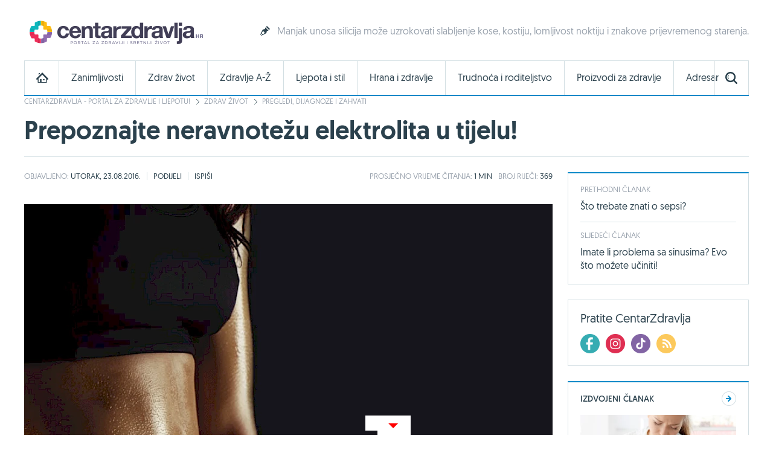

--- FILE ---
content_type: text/html; charset=utf-8
request_url: https://www.centarzdravlja.hr/zdrav-zivot/pregledi-dijagnoze-i-zahvati/prepoznajte-neravnotezu-elektrolita-u-tijelu/
body_size: 22596
content:
<!DOCTYPE html>
    <html lang="hr">
    <head><meta http-equiv="Content-Type" content="text/html; charset=utf-8">
        
        <link rel="alternate" hreflang="x-default" href="https://www.centarzdravlja.hr/zdrav-zivot/pregledi-dijagnoze-i-zahvati/prepoznajte-neravnotezu-elektrolita-u-tijelu/">
        <meta http-equiv="refresh" content="200">        <title>Prepoznajte neravnotežu elektrolita u tijelu! - CentarZdravlja</title>
            <meta name="author" content="CentarZdravlja">
    <meta name="copyright" content="Kreativna poslovna rješenja d.o.o.">
    <meta name="viewport" content="width=device-width, initial-scale=1, maximum-scale=1, user-scalable=no">
    <meta name="google-site-verification" content="EOzf5dGws9b5nu37K8fETmZrHd2mm7v_hrM3UvMxrkg">
    <meta name="description" content="Sve što trebate znati o zdravom načinu života, zdravoj prehrani te prevenciji i liječenju bolesti.">

<meta property="fb:app_id" content="387143168152508">
<meta property="og:url" content="https://www.centarzdravlja.hr/zdrav-zivot/pregledi-dijagnoze-i-zahvati/prepoznajte-neravnotezu-elektrolita-u-tijelu/">
<meta property="og:title" content="Prepoznajte neravnotežu elektrolita u tijelu!">
<meta property="og:type" content="article">
<meta property="og:image" content="http://www.centarzdravlja.hr/site/assets/files/44241/trbuh3.jpg">
<meta property="og:description" content="Sve što trebate znati o zdravom načinu života, zdravoj prehrani te prevenciji i liječenju bolesti.">
<meta property="og:site_name" content="CentarZdravlja">

<meta name="twitter:card" content="summary_large_image">
<meta name="twitter:site" content="@centarzdravlja">
<meta name="twitter:creator" content="centarzdravlja">
<meta name="twitter:title" content="Prepoznajte neravnotežu elektrolita u tijelu!">
<meta name="twitter:description" content="Sve što trebate znati o zdravom načinu života, zdravoj prehrani te prevenciji i liječenju bolesti.">
<meta name="twitter:image:src" content="http://www.centarzdravlja.hr/site/assets/files/44241/trbuh3.jpg">

<meta itemprop="name" content="Prepoznajte neravnotežu elektrolita u tijelu!">
<meta itemprop="description" content="Sve što trebate znati o zdravom načinu života, zdravoj prehrani te prevenciji i liječenju bolesti.">
<meta itemprop="image" content="http://www.centarzdravlja.hr/site/assets/files/44241/trbuh3.jpg">
<link rel="stylesheet" href="/site/templates/theme/styles/min/cz.min.css?v=20260123135316"><!-- Favorite Icon -->

<link rel="shortcut icon" href="/site/templates/theme/images/favicon.ico">

<!-- Apple Touch Icons -->

<link rel="apple-touch-icon-precomposed" sizes="152x152" href="/site/assets/files/1043/32x32.152x152.png">
<link rel="apple-touch-icon-precomposed" sizes="144x144" href="/site/assets/files/1043/32x32.144x144.png">
<link rel="apple-touch-icon-precomposed" sizes="120x120" href="/site/assets/files/1043/32x32.120x120.png">
<link rel="apple-touch-icon-precomposed" sizes="114x114" href="/site/assets/files/1043/32x32.114x114.png">
<link rel="apple-touch-icon-precomposed" sizes="76x76" href="/site/assets/files/1043/32x32.76x76.png">
<link rel="apple-touch-icon-precomposed" sizes="72x72" href="/site/assets/files/1043/32x32.72x72.png">
<link rel="apple-touch-icon-precomposed" href="/site/assets/files/1043/32x32.57x57.png">

<!-- IE Touch Icons -->

<meta name="msapplication-TileColor" content="#5aa545">
<meta name="msapplication-TileImage" content="/site/assets/files/1043/32x32.144x144.png">        <link href="https://plus.google.com/100071462294233465411" rel="publisher"/>
        <meta name="msvalidate.01" content="EE2C6E29B78339AB8C44ED516A8024F1"/>
        <meta name="p:domain_verify" content="be6b200cdd848d407c51693677595398"/>
        <meta property="fb:pages" content="164813370242051" />
        <meta property="fb:pages" content="114703950544"/>
        <link rel="canonical" href="https://www.centarzdravlja.hr/zdrav-zivot/pregledi-dijagnoze-i-zahvati/prepoznajte-neravnotezu-elektrolita-u-tijelu/">
                <link rel="alternate" type="application/rss+xml" title="CentarZdravlja - Zanimljivosti" href="https://www.centarzdravlja.hr/rss/rss-zanimljivosti/" /><link rel="alternate" type="application/rss+xml" title="CentarZdravlja - Zdrav život" href="https://www.centarzdravlja.hr/rss/rss-zdrav-zivot/" /><link rel="alternate" type="application/rss+xml" title="CentarZdravlja - Trudnoća i roditeljstvo" href="https://www.centarzdravlja.hr/rss/rss-trudnoca-i-roditeljstvo/" /><link rel="alternate" type="application/rss+xml" title="CentarZdravlja - Zdravi recepti" href="https://www.centarzdravlja.hr/rss/rss-zdravi-recepti/" />        <!--[if lt IE 9]>
        <script src="/site/templates/theme/scripts/html5shiv.js?v=3.7.2.0"></script>
        <![endif]-->
        
        <!--Cookies
            <script defer type="text/javascript" src="https://cdn.kiprotect.com/klaro/v0.7/klaro.js"></script>
            <script src="/site/templates/theme/scripts/klaro-config.js"></script>
        <!--/Cookies-->
        
        <!-- Google Analytics -->
<script data-type="application/javascript" async src='//www.google-analytics.com/analytics.js'></script>
<script  data-type="application/javascript">
    window.ga = window.ga || function () {
        (ga.q = ga.q || []).push(arguments)
    };
    ga.l = +new Date;
    ga('create', 'UA-65182181-1', 'auto', {'siteSpeedSampleRate': 100});
    ga('require', 'displayfeatures');
    ga('send', 'pageview');
</script>

<script async='async' src='https://www.googletagservices.com/tag/js/gpt.js'></script>        <script type="application/ld+json">{"@context":"http:\/\/schema.org\/","@type":"Article","name":"Prepoznajte neravnote\u017eu elektrolita u tijelu!","image":"https:\/\/www.centarzdravlja.hr\/site\/assets\/files\/44241\/trbuh3.jpg","articleBody":"<p>Elektroliti su spojevi koji sudjeluju u nizu tjelesnih funkcija. Najva\u017eniji elektroliti u ljudskom tijelu su kalcij, magnezij, kalij, natrij, fosfor i klor. Oni odr\u017eavaju rad \u017eiv\u010danog sustava i reguliraju razinu tjelesne teku\u0107ine.<\/p>\n\n<p>Elektrolite unosimo putem prehrane, a ve\u0107inom ih gubimo vje\u017ebanjem, znojenjem i obavljanjem nu\u017ede. Nepravilne prehrambene navike, premalo ili previ\u0161e tjelovje\u017ebe i odre\u0111eni medicinski poreme\u0107aji mogu uzrokovati neravnote\u017eu elektrolita u tijelu.<\/p>\n\n<p><em>Prepoznajte <a href=\"http:\/\/www.centarzdravlja.hr\/zdrav-zivot-clanci\/prepoznajte-simptome-hormonalne-neravnoteze\/\">simptome hormonalne neravnote\u017ee<\/a>!<\/em><\/p>\n\n<p>Elektroliti imaju va\u017enu ulogu u odr\u017eavanju tjelesnih funkcija:<\/p>\n\n<ul><li>kalcij \u2013 sudjeluje u kontrakciji mi\u0161i\u0107a, \u017eiv\u010danoj signalizaciji, zgru\u0161avanju krvi, stani\u010dnoj diobi i odr\u017eavanju zdravlja kostiju i zubi<\/li>\n\t<li>kalij \u2013 odr\u017eava ravnote\u017eu krvnog tlaka, regulira rad srca i regulira rad mi\u0161i\u0107a<\/li>\n\t<li>magnezij \u2013 regulira kontrakcije mi\u0161i\u0107a, sr\u010dani ritam, funkcioniranje \u017eiv\u010danih stanica, smanjuje anksioznost i regulira rad probavnog sustava<\/li>\n\t<li>natrij \u2013 regulira tjelesnu teku\u0107inu, kontrakcije mi\u0161i\u0107a i funkciju \u017eiv\u010danih stanica<\/li>\n\t<li>klor \u2013 regulira tjelesnu teku\u0107inu.<\/li>\n<\/ul><p><strong>\u0160to su elektroliti i gdje ih pronalazimo?<\/strong><\/p>\n\n<p>Elektrolite pronalazimo u tjelesnim teku\u0107inama, uklju\u010duju\u0107i urin, krv i znoj. Imaju svoj elektri\u010dni naboj, pozitivno i negativno nabijene ione. Neravnote\u017ea elektrolita mo\u017ee biti uzrokovana nizom razli\u010ditih \u010dimbenika, uklju\u010duju\u0107i razli\u010dite bolesti, lijekove i nedovoljan unos vode. Naj\u010de\u0161\u0107i uzrok neravnote\u017ee elektrolita je gubitak teku\u0107ine do kojeg zbog:<\/p>\n\n<ul><li>bolesti probavnog sustava, povra\u0107anja, proljeva i znojenja<\/li>\n\t<li>nepravilnih prehrambenih navika i nedovoljnog unosa esencijalnih nutritivih spojeva<\/li>\n\t<li>pote\u0161ko\u0107a kod apsorpcije nutritivnih spojeva<\/li>\n\t<li>hormonalne neravnote\u017ee i poreme\u0107aja u radu probavnog sustava<\/li>\n\t<li>uzimanja nekih lijekova, antibiotika, diuretika ili kortikosteroida<\/li>\n\t<li>poreme\u0107aja u radu bubrega.<\/li>\n<\/ul><p><em>Istra\u017eite <a href=\"http:\/\/www.centarzdravlja.hr\/zanimljivosti\/suptilni-znakovi-manjka-magnezija\/\">suptilne znakove manjka magnezija<\/a>!<\/em><\/p>\n\n<p><strong>Koji su simptomi neravnote\u017ee elektrolita?<\/strong><\/p>\n\n<p>Elektroliti sudjeluju u jako velikom broju tjelesnih funkcija pa neravnote\u017ea elektrolita obi\u010dno uzrokuje vidljive promjene. Naj\u010de\u0161\u0107i simptomi neravnote\u017ee elektrolita su:<\/p>\n\n<ul><li>bolovi u mi\u0161i\u0107ima, gr\u010devi i osje\u0107aj slabosti<\/li>\n\t<li>nemir<\/li>\n\t<li>glavobolje<\/li>\n\t<li>anksioznost<\/li>\n\t<li>nesanica<\/li>\n\t<li>izra\u017eena i u\u010destala \u017ee\u0111<\/li>\n\t<li>nepravilan rad srca<\/li>\n\t<li>bolovi u zglobovima<\/li>\n\t<li>promjene razine krvnog tlaka<\/li>\n\t<li>izra\u017een ili smanjen apetit<\/li>\n\t<li>kroni\u010dni umor<\/li>\n\t<li>vrtoglavica kod naglog ustajanja.<\/li>\n<\/ul><p><em>Pripremite <a href=\"http:\/\/www.centarzdravlja.hr\/recepti-clanci\/smoothie-bogat-kalijem\/\">smoothie bogat kalijem<\/a>!<\/em><\/p>\n\n<p>Kako bi dijagnosticirao neravnote\u017eu elektrolita, lije\u010dnik \u0107e napraviti nekoliko razli\u010ditih testova. Najvjerojatnije \u0107e testirati urin i krv. Neravnote\u017ea elektrolita se dijagnosticira kada je vrijednost elektrolita vi\u0161a ili ni\u017ea od normalnih vrijednosti:<\/p>\n\n<ul><li>kalcij: 5\u20135.5 mEq\/L<\/li>\n\t<li>klor: 97\u2013107 mEq\/L<\/li>\n\t<li>kalij: 5\u20135.3 mEq\/L<\/li>\n\t<li>magnezij: 1.5-2.5 mEq\/L<\/li>\n\t<li>natrij: 136\u2013145 mEq\/L.<\/li>\n<\/ul>","url":"https:\/\/www.centarzdravlja.hr\/zdrav-zivot\/pregledi-dijagnoze-i-zahvati\/prepoznajte-neravnotezu-elektrolita-u-tijelu\/","author":{"@type":"Person","name":"CentarZdravlja"},"datePublished":"2016-08-23T00:00:00+0200","headline":"Prepoznajte neravnote\u017eu elektrolita u tijelu!","publisher":{"@type":"Organization","name":"CentarZdravlja.hr","logo":{"@type":"ImageObject","height":52,"width":300,"url":"https:\/\/www.centarzdravlja.hr\/site\/templates\/theme\/images\/logo-hr.png"}}}</script>        <script async src="https://pagead2.googlesyndication.com/pagead/js/adsbygoogle.js"></script>
        <script>
             (adsbygoogle = window.adsbygoogle || []).push({
                  google_ad_client: "ca-pub-9192023467580141",
                  enable_page_level_ads: true
             });
        </script>


<script async src="https://securepubads.g.doubleclick.net/tag/js/gpt.js" crossorigin="anonymous"></script>
<script>
  window.googletag = window.googletag || {cmd: []};
  googletag.cmd.push(function() {
    googletag.defineSlot('/21805678519/Mobile_footer_ad', [[300, 100], [300, 150], [320, 100], [300, 250]], 'div-gpt-ad-1749459681680-0').addService(googletag.pubads());
    googletag.pubads().enableSingleRequest();
    googletag.pubads().collapseEmptyDivs();
    googletag.enableServices();
  });
</script> 

<script async src="https://securepubads.g.doubleclick.net/tag/js/gpt.js"></script>
    <script>
      window.googletag = window.googletag || {cmd: []};
      googletag.cmd.push(function() {
        googletag.defineSlot('/21805678519/cz_billboard_naslovnica', [[970, 250], [970, 500], [1024, 500], [1024, 250]], 'div-gpt-ad-1632218564879-0').addService(googletag.pubads());
        googletag.pubads().enableSingleRequest();
        googletag.enableServices();
      });
    </script>


    
    <script async src="https://securepubads.g.doubleclick.net/tag/js/gpt.js"></script>
    <script>
      window.googletag = window.googletag || {cmd: []};
      googletag.cmd.push(function() {
        googletag.defineSlot('/21805678519/billboard_hover', [[728, 90], [970, 250], [1024, 250]], 'div-gpt-ad-1633430232441-0').addService(googletag.pubads());
        googletag.pubads().enableSingleRequest();
        googletag.pubads().collapseEmptyDivs();
        googletag.enableServices();
      });
    </script>
    

    <!--id63-->
    <script async src="https://securepubads.g.doubleclick.net/tag/js/gpt.js"></script>
    <script>
    
      window.googletag = window.googletag || {cmd: []};
    
      googletag.cmd.push(function() {
    
        googletag.defineSlot('/21805678519/HP_desktop_donja_pozicija', [[300, 250], [300, 600]], 'div-gpt-ad-1654161967112-0').addService(googletag.pubads());
    
        googletag.pubads().enableSingleRequest();
    
        googletag.pubads().collapseEmptyDivs();
    
        googletag.enableServices();
    
      });
    
    </script>



    <link
      rel="stylesheet"
      href="https://unpkg.com/swiper/swiper-bundle.min.css"
    />

<script async src=https://securepubads.g.doubleclick.net/tag/js/gpt.js></script>

<script>

  window.googletag = window.googletag || {cmd: []};

  googletag.cmd.push(function() {

    googletag.defineSlot('/21805678519/666666666', [[300, 600], [300, 250], [336, 280]], 'div-gpt-ad-1700046266692-0').addService(googletag.pubads());

    googletag.pubads().enableSingleRequest();

    googletag.pubads().collapseEmptyDivs();

    googletag.enableServices();

  });

</script>

<script type="text/javascript">

!function(){"use strict";function e(e){var t=!(arguments.length>1&&void 0!==arguments[1])||arguments[1],c=document.createElement("script");c.src=e,t?c.type="module":(c.async=!0,c.type="text/javascript",c.setAttribute("nomodule",""));var n=document.getElementsByTagName("script")[0];n.parentNode.insertBefore(c,n)}!function(t,c){!function(t,c,n){var a,o,r;n.accountId=c,null!==(a=t.marfeel)&&void 0!==a||(t.marfeel={}),null!==(o=(r=t.marfeel).cmd)&&void 0!==o||(r.cmd=[]),t.marfeel.config=n;var i=https://sdk.mrf.io/statics;e("".concat(i,"/marfeel-sdk.js?id=").concat(c),!0),e("".concat(i,"/marfeel-sdk.es5.js?id=").concat(c),!1)}(t,c,arguments.length>2&&void 0!==arguments[2]?arguments[2]:{})}(window,4454,{} /* Config */)}();

</script>


<script async src="https://securepubads.g.doubleclick.net/tag/js/gpt.js" crossorigin="anonymous"></script>
<script>
  window.googletag = window.googletag || {cmd: []};
  googletag.cmd.push(function() {
    googletag.defineSlot('/21805678519/0805979', [[300, 600], [300, 250]], 'div-gpt-ad-1752754010697-0').addService(googletag.pubads());
    googletag.pubads().enableSingleRequest();
    googletag.pubads().collapseEmptyDivs();
    googletag.enableServices();
  });
</script>

<script async src="https://securepubads.g.doubleclick.net/tag/js/gpt.js" crossorigin="anonymous"></script>
<script>
  window.googletag = window.googletag || {cmd: []};
  googletag.cmd.push(function() {
    googletag.defineSlot('/21805678519/0805979', [[300, 600], [320, 50], [320, 100], [480, 320], [300, 250], 'fluid'], 'div-gpt-ad-1752836709056-0')
             .addService(googletag.pubads());
    googletag.pubads().enableSingleRequest();     // Svi slotovi u jednom requestu
    googletag.pubads().collapseEmptyDivs();       // Uklanja prazne oglasne divove
    googletag.enableServices();
  });
</script>


<!-- Structured Data / Schema.org Article -->
<script type="application/ld+json">
{
  "@context": "https://schema.org",
  "@type": "Article",
  "mainEntityOfPage": {
    "@type": "WebPage",
    "@id": "https://www.centarzdravlja.hr/zdrav-zivot-clanci/prepoznajte-neravnotezu-elektrolita-u-tijelu/"
  },
  "headline": "Prepoznajte neravnotežu elektrolita u tijelu!",
  "description": "",
  "image": {
    "@type": "ImageObject",
    "url": "",
    "width": 1200,
    "height": 628
  },
  "author": {
    "@type": "Person",
    "name": "CentarZdravlja"
  },
  "publisher": {
    "@type": "Organization",
    "name": "CentarZdravlja.hr",
    "logo": {
      "@type": "ImageObject",
      "url": "https://www.centarzdravlja.hr/site/assets/files/1/300x55.png"
    }
  },
  "datePublished": "2016-08-22",
  "dateModified": "2023-04-02",
  "articleSection": "Zdrav život - članci",
  "keywords": ""
}
</script>



    </head>
   
<body>


<div class="ad ad-desktop ad-1920-1050">
    <ins data-revive-zoneid="2" data-revive-id="b3620059a217fc4699cd52c0be36475c"></ins>
    <script async src="https://www.centarzdravlja.hr/serve/www/delivery/asyncjs.php" type="text/javascript"></script>
</div> 

<div id="wrapper">
    <div id="top">
        <a class="nav-trigger" href="#"><span class="nav-icon"></span></a>
                    <div class="logo logo-hr">
                <a style="background-image:url(/site/assets/files/1/200x35_cz.200x35.png), none" href="/">CentarZdravlja</a>
            </div>
                <a class="search-trigger" href="#"><span class="search-icon"></span></a>
    </div>
    <header id="header" class="clear">
                    <div class="logo logo-hr">
                <a style="background-image:url(/site/assets/files/1/300x55.png), none" href="/">CentarZdravlja</a>
            </div>                          <section class="teaser">
    <article>
        <h3><a class="icon icon-teaser" href="https://www.centarzdravlja.hr/hrana-i-zdravlje/zdrava-prehrana/zasto-je-silicij-vazan/">Manjak unosa silicija može uzrokovati slabljenje kose, kostiju, lomljivost noktiju i znakove prijevremenog starenja.</a></h3>
    </article>
</section>
            </header>

  <style>
    .block-social .icons ul li a.facebook {
    background: url(/site/templates/theme/images/icons-new/fb.png) no-repeat;
    }   

    .block-social .icons ul li a.twitter {
    background: url(/site/templates/theme/images/icons-new/inst.png) no-repeat!important;
    }   

    .block-social .icons ul li a.vimeo {
        background: url(/site/templates/theme/images/icons-new/tiktok.png) no-repeat!important;
    }

    #footer .links .social li a.facebook {
        background: url(/site/templates/theme/images/icons-new/fb.png) no-repeat;
    }

    #footer .links .social li a.twitter {
    background: url(/site/templates/theme/images/icons-new/inst.png) no-repeat!important;
    }

    #footer .links .social li a.vimeo {
        background: url(/site/templates/theme/images/icons-new/tiktok.png) no-repeat!important;
    }
</style>


<nav>
    <ul class="nav-mobile">
        <div class="nav-container">
            <ul>
                <li><a href="https://www.centarzdravlja.hr/">CentarZdravlja - portal za zdravlje i ljepotu!</a></li>
                <li><a href="https://www.centarzdravlja.hr/zanimljivosti/">Zanimljivosti</a>
                    <ul>
                        <li><a href="#" class="back">Povratak</a></li>
                        <li class="nav-label">Zanimljivosti</li>
                                                    <li><a href="https://www.centarzdravlja.hr/zanimljivosti/2026/01">Siječanj 2026.</a></li>
                                                    <li><a href="https://www.centarzdravlja.hr/zanimljivosti/2025/12">Prosinac 2025.</a></li>
                                                    <li><a href="https://www.centarzdravlja.hr/zanimljivosti/2025/11">Studeni 2025.</a></li>
                                                    <li><a href="https://www.centarzdravlja.hr/zanimljivosti/2025/10">Listopad 2025.</a></li>
                                                    <li><a href="https://www.centarzdravlja.hr/zanimljivosti/2025/09">Rujan 2025.</a></li>
                                                    <li><a href="https://www.centarzdravlja.hr/zanimljivosti/2025/08">Kolovoz 2025.</a></li>
                                                    <li><a href="https://www.centarzdravlja.hr/zanimljivosti/2025/07">Srpanj 2025.</a></li>
                                                <li><a class="alt" href="https://www.centarzdravlja.hr/zanimljivosti/">Sve zanimljivosti</a></li>
                    </ul>
                </li>
                <li><a href="https://www.centarzdravlja.hr/zdrav-zivot/">Zdrav život</a>
                    <ul>
                        <li><a href="#" class="back">Povratak</a></li>

                        <li class="nav-label">Zdrav život</li>
                                                    <li><a href="https://www.centarzdravlja.hr/zdrav-zivot/prehlada-i-gripa/">Prehlada i gripa</a></li>
                                                    <li><a href="https://www.centarzdravlja.hr/zdrav-zivot/zdravlje-opcenito/">Zdravlje općenito</a></li>
                                                    <li><a href="https://www.centarzdravlja.hr/zdrav-zivot/testeraj/">Testeraj</a></li>
                                                    <li><a href="https://www.centarzdravlja.hr/zdrav-zivot/korona-virus/">Korona virus</a></li>
                                                    <li><a href="https://www.centarzdravlja.hr/zdrav-zivot/sport-i-rekreacija/">Sport i rekreacija</a></li>
                                                    <li><a href="https://www.centarzdravlja.hr/zdrav-zivot/turizam-i-zdravlje/">Turizam i zdravlje</a></li>
                                                    <li><a href="https://www.centarzdravlja.hr/zdrav-zivot/seks-i-veze/">Seks i veze</a></li>
                        
                        <li><a class="alt" href="https://www.centarzdravlja.hr/zdrav-zivot/">Sve kategorije</a></li>
                    </ul>
                </li>
                <li style=""><a href="https://www.centarzdravlja.hr/ljepota-i-stil/">Ljepota i stil | 
                Sponsored by <img src="/site/assets/files/66954/vzk-logo_1.png" style="margin-top:15px;height:45px; object-fit:contain;" alt="">
                </a></li>
                <li><a href="https://www.centarzdravlja.hr/zdravlje-az/">Zdravlje A-Ž</a>
                    <ul>
                        <li><a href="#" class="back">Povratak</a></li>
                        <li class="nav-label">Zdravlje A-Ž</li>
                                                    <li><a href="https://www.centarzdravlja.hr/zdravlje-az/kosti/slomljena-rebra/">Slomljena rebra</a></li>
                                                    <li><a href="https://www.centarzdravlja.hr/zdravlje-az/koza/cirevi-i-karbunkuli/">Čirevi i karbunkuli</a></li>
                                                    <li><a href="https://www.centarzdravlja.hr/zdravlje-az/kosti/slomljeni-nozni-prst/">Slomljeni nožni prst</a></li>
                                                    <li><a href="https://www.centarzdravlja.hr/zdravlje-az/probavni-sustav/svrbez-anusa/">Svrbež anusa</a></li>
                                                    <li><a href="https://www.centarzdravlja.hr/zdravlje-az/maligne-bolesti/sarkomi-mekog-tkiva/">Sarkomi mekog tkiva</a></li>
                                                    <li><a href="https://www.centarzdravlja.hr/zdravlje-az/koza/oniholiza-odvajanje-nokta-od-podloge/">Oniholiza - odvajanje nokta od podloge</a></li>
                                                    <li><a href="https://www.centarzdravlja.hr/zdravlje-az/koza/apsces/">Apsces</a></li>
                        
                        <li><a class="alt" href="https://www.centarzdravlja.hr/zdravlje-az/">Sve teme</a></li>
                    </ul>
                </li>
                <li><a href="https://www.centarzdravlja.hr/hrana-i-zdravlje/">Hrana i zdravlje</a>
                    <ul>
                        <li><a href="#" class="back">Povratak</a></li>
                        <li class="nav-label">Hrana i zdravlje</li>

                                                    <li><a href="https://www.centarzdravlja.hr/hrana-i-zdravlje/zdravi-recepti/deserti/">Deserti</a></li>
                                                    <li><a href="https://www.centarzdravlja.hr/hrana-i-zdravlje/zdravi-recepti/niskokaloricna-jela/">Niskokalorična jela</a></li>
                                                    <li><a href="https://www.centarzdravlja.hr/hrana-i-zdravlje/zdravi-recepti/jela-za-dijabeticare/">Jela za dijabetičare</a></li>
                                                    <li><a href="https://www.centarzdravlja.hr/hrana-i-zdravlje/zdravi-recepti/salate/">Salate</a></li>
                                                    <li><a href="https://www.centarzdravlja.hr/hrana-i-zdravlje/zdravi-recepti/vegetarijanska-prehrana/">Vegetarijanska prehrana</a></li>
                                                    <li><a href="https://www.centarzdravlja.hr/hrana-i-zdravlje/zdravi-recepti/jela-od-tjestenine/">Jela od tjestenine</a></li>
                                                    <li><a href="https://www.centarzdravlja.hr/hrana-i-zdravlje/zdravi-recepti/jela-od-ribe/">Jela od ribe</a></li>
                                                <li><a class="alt" href="https://www.centarzdravlja.hr/hrana-i-zdravlje/zdravi-recepti/">Sve kategorije</a></li>

                        <li><a href="https://www.centarzdravlja.hr/hrana-i-zdravlje/zdrava-prehrana/"><strong>Zdrava prehrana</strong></a></li>
                        <li><a href="https://www.centarzdravlja.hr/hrana-i-zdravlje/vodic-za-dijete/"><strong>Vodič za dijete</strong></a></li>

                    </ul>
                </li>
                <li><a href="https://www.centarzdravlja.hr/trudnoca-i-roditeljstvo/">Trudnoća i roditeljstvo</a>
                    <ul>
                        <li><a href="#" class="back">Povratak</a></li>
                        <li class="nav-label">Trudnoća i roditeljstvo</li>
                                                    <li><a href="https://www.centarzdravlja.hr/trudnoca-i-roditeljstvo/prije-trudnoce/">Prije trudnoće</a></li>
                                                    <li><a href="https://www.centarzdravlja.hr/trudnoca-i-roditeljstvo/trudnoca/">Trudnoća</a></li>
                                                    <li><a href="https://www.centarzdravlja.hr/trudnoca-i-roditeljstvo/porod/">Porod</a></li>
                                                    <li><a href="https://www.centarzdravlja.hr/trudnoca-i-roditeljstvo/moja-beba/">Moja beba</a></li>
                                                    <li><a href="https://www.centarzdravlja.hr/trudnoca-i-roditeljstvo/za-mame/">Za mame</a></li>
                                            </ul>
                </li>
                <li><a href="https://www.centarzdravlja.hr/proizvodi-za-zdravlje/">Proizvodi za zdravlje</a>
                    <ul>
                        <li><a href="#" class="back">Povratak</a></li>
                        <li class="nav-label">Proizvodi za zdravlje</li>
                                                    <li><a href="https://www.centarzdravlja.hr/proizvodi-za-zdravlje/dodaci-prehrani/">Dodaci prehrani</a></li>
                                                    <li><a href="https://www.centarzdravlja.hr/proizvodi-za-zdravlje/proizvodi-s-posebnom-namjenom/">Proizvodi s posebnom namjenom</a></li>
                                                    <li><a href="https://www.centarzdravlja.hr/proizvodi-za-zdravlje/medicinski-proizvodi/">Medicinski proizvodi</a></li>
                                                    <li><a href="https://www.centarzdravlja.hr/proizvodi-za-zdravlje/biljni-proizvodi/">Biljni proizvodi</a></li>
                                                    <li><a href="https://www.centarzdravlja.hr/proizvodi-za-zdravlje/lijekovi-na-recept/">Lijekovi na recept</a></li>
                                                    <li><a href="https://www.centarzdravlja.hr/proizvodi-za-zdravlje/bezreceptni-lijekovi/">Bezreceptni lijekovi</a></li>
                                                    <li><a href="https://www.centarzdravlja.hr/proizvodi-za-zdravlje/kozmeticki-proizvodi/">Kozmetički proizvodi</a></li>
                                                    <li><a href="https://www.centarzdravlja.hr/proizvodi-za-zdravlje/za-djecu/">Za djecu</a></li>
                                                    <li><a href="https://www.centarzdravlja.hr/proizvodi-za-zdravlje/za-kucanstvo/">Za kućanstvo</a></li>
                                                    <li><a href="https://www.centarzdravlja.hr/proizvodi-za-zdravlje/oralno-zdravlje/">Oralno zdravlje</a></li>
                                            </ul>
                </li>
                <li><a href="https://www.centarzdravlja.hr/adresar/">Adresar</a>
                    <ul>
                        <li><a href="#" class="back">Povratak</a></li>
                        <li class="nav-label">Adresar</li>
                                                    <li><a href="https://www.centarzdravlja.hr/adresar/nekonvencionalna-medicina-1/">Nekonvencionalna medicina</a></li>
                                                    <li><a href="https://www.centarzdravlja.hr/adresar/zdravstvene-ustanove-2/">Zdravstvene ustanove</a></li>
                                                    <li><a href="https://www.centarzdravlja.hr/adresar/kucna-njega-3/">Kućna njega</a></li>
                                                    <li><a href="https://www.centarzdravlja.hr/adresar/laboratorij-4/">Laboratorij</a></li>
                                                    <li><a href="https://www.centarzdravlja.hr/adresar/ljekarne-5/">Ljekarne</a></li>
                                                    <li><a href="https://www.centarzdravlja.hr/adresar/medicinski-proizvodi-6/">Medicinski proizvodi</a></li>
                                                    <li><a href="https://www.centarzdravlja.hr/adresar/njega-tijela-7/">Njega tijela</a></li>
                        
                        <li><a class="alt" href="https://www.centarzdravlja.hr/adresar/">Sve kategorije</a></li>
                    </ul>
                </li>
                <li><a href="https://www.centarzdravlja.hr/rjecnik/">Rječnik</a></li>
            </ul>
        </div>
    </ul>
</nav><div class="block block-search-mobile">
    <form method="get" action="/pretraga/">
        <input type="text" name="pojam" value="" placeholder="Upišite pojam..."/>
        <select name="kategorija">
            <option value="">Sve kategorije</option>
            <option value='1015'>Zdrav život</option><option value='7044'>Zdrava prehrana</option><option value='1039'>Zdravi recepti</option><option value='1037'>Vodič za dijete</option><option value='1018'>Trudnoća i roditeljstvo</option><option value='1016'>Zdravlje A-Ž</option><option value='1019'>Proizvodi za zdravlje</option><option value='1014'>Zanimljivosti</option><option value='1034'>Adresar</option><option value='37398'>Rječnik</option>        </select>
        <button type="submit" class="button blue">Pretraživanje portala</button>
    </form>
</div><div class="nav-container">
    <nav id="nav" class="nav">

        
        <ul class="level-1 clear">
            <li><a class="home" href="https://www.centarzdravlja.hr/"></a></li>
                            <li class="panel-selector" data-url="/nav/nav-interests"><a class="level-1-item"
                                                                                     href="https://www.centarzdravlja.hr/zanimljivosti/">Zanimljivosti</a>
                    <div class="panel-container">
                        <ul class="level-2 panel-content"></ul>
                    </div>
                </li>
                            <li class="panel-selector" data-url="/nav/nav-health-life"><a class="level-1-item"
                                                                                     href="https://www.centarzdravlja.hr/zdrav-zivot/">Zdrav život</a>
                    <div class="panel-container">
                        <ul class="level-2 panel-content"></ul>
                    </div>
                </li>
                            <li class="panel-selector" data-url="/nav/nav-health-az"><a class="level-1-item"
                                                                                     href="https://www.centarzdravlja.hr/zdravlje-az/">Zdravlje A-Ž</a>
                    <div class="panel-container">
                        <ul class="level-2 panel-content"></ul>
                    </div>
                </li>
                            <li class="panel-selector" data-url="/nav/nav-beauty"><a class="level-1-item"
                                                                                     href="https://www.centarzdravlja.hr/ljepota-i-stil/">Ljepota i stil</a>
                    <div class="panel-container">
                        <ul class="level-2 panel-content"></ul>
                    </div>
                </li>
                            <li class="panel-selector" data-url="/nav/nav-health-food"><a class="level-1-item"
                                                                                     href="https://www.centarzdravlja.hr/hrana-i-zdravlje/">Hrana i zdravlje</a>
                    <div class="panel-container">
                        <ul class="level-2 panel-content"></ul>
                    </div>
                </li>
                            <li class="panel-selector" data-url="/nav/nav-pregnancy-parenthood"><a class="level-1-item"
                                                                                     href="https://www.centarzdravlja.hr/trudnoca-i-roditeljstvo/">Trudnoća i roditeljstvo</a>
                    <div class="panel-container">
                        <ul class="level-2 panel-content"></ul>
                    </div>
                </li>
                            <li class="panel-selector" data-url="/nav/nav-health-products"><a class="level-1-item"
                                                                                     href="https://www.centarzdravlja.hr/proizvodi-za-zdravlje/">Proizvodi za zdravlje</a>
                    <div class="panel-container">
                        <ul class="level-2 panel-content"></ul>
                    </div>
                </li>
                            <li class="panel-selector" data-url="/nav/nav-addressbook"><a class="level-1-item"
                                                                                     href="https://www.centarzdravlja.hr/adresar/">Adresar</a>
                    <div class="panel-container">
                        <ul class="level-2 panel-content"></ul>
                    </div>
                </li>
                        <li><a class="search-toggle" href="#"></a></li>
        </ul>

        <div class="block block-wide block-nav-search">

            <form method="get" action="/pretraga/">
                <input type="text" name="pojam" value="" placeholder="Pretraživanje">
                <select name="kategorija">
                    <option value="">Sve kategorije</option>

                    <option value='1015'>Zdrav život</option><option value='7044'>Zdrava prehrana</option><option value='1039'>Zdravi recepti</option><option value='1037'>Vodič za dijete</option><option value='1018'>Trudnoća i roditeljstvo</option><option value='1016'>Zdravlje A-Ž</option><option value='1019'>Proizvodi za zdravlje</option><option value='1014'>Zanimljivosti</option><option value='1034'>Adresar</option><option value='37398'>Rječnik</option>                </select>
                <button type="submit" class="button blue">Pretraži portal</button>
            </form>

        </div>
    </nav>
</div>


<style>
    .nav .level-1>li a {
        font: 15.5px/16px 'Geomanist Regular'!important;
}
</style>

<!-- /21805678519/cz_billboard_naslovnica -->
<div id='div-gpt-ad-1632218564879-0' class="google-add-billboard" style='min-width: 970px; min-height: 250px;'>
  <script>
    googletag.cmd.push(function() { googletag.display('div-gpt-ad-1632218564879-0'); });
  </script>
</div>




<section class="block block-wide block-breadcrumbs">
    <ul>
                <li><a href="/">CentarZdravlja - portal za zdravlje i ljepotu!</a></li>
                <li><a href="/zdrav-zivot/">Zdrav život</a></li>
                <li><a href="/zdrav-zivot/pregledi-dijagnoze-i-zahvati/">Pregledi, dijagnoze i zahvati</a></li>
            </ul>
</section>
<section id="title" class="block block-wide block-title">

    

    <h1>Prepoznajte neravnotežu elektrolita u tijelu!</h1>





</section>
<!-- Content -->

<div id="content">

    <div class="block-modal" id="send">
    <article>
        <p>Prepoznajte neravnotežu elektrolita u tijelu!</p>
        <img src="/site/assets/files/44241/trbuh3.300x160.jpg" alt="Prepoznajte neravnotežu elektrolita u tijelu!">
    </article>



</div>
    <div class="block block-narrow block-details">

    <ul class="date">
        <li><span>Objavljeno:</span> Utorak, 23.08.2016.</li>
            </ul>

    <ul class="controls">
        <li><a class="icon icon-send" href="#send" rel="modal">Podijeli</a></li>
        <li><a class="icon icon-print" href="#">Ispiši</a></li>
    </ul>

    <ul class="count">
        <li><span class="average">Prosječno</span> vrijeme čitanja: <span class="reading-time"></span></li>
        <li>Broj riječi: <span class="word"></span></li>
    </ul>

</div>
    
    <section class="block block-narrow block-article">
    <div class="tas-ads pb15" tas-zone="971565e69" tas-format="875x0"></div>

    <div class="image">
        <picture class="adaptive" data-alt="Prepoznajte neravnotežu elektrolita u tijelu!">
            <source srcset="/site/assets/files/44241/trbuh3.875x480.jpg" media="(min-width: 768px)">
            <source srcset="/site/assets/files/44241/trbuh3.480x256.jpg" media="(max-width: 767px)">
        </picture>
                        </br>
    </div>

    <div class="information clear">

        <div class="category current-category">Kategorija: <a href="https://www.centarzdravlja.hr/zdrav-zivot/pregledi-dijagnoze-i-zahvati/">Pregledi, dijagnoze i zahvati</a></div>

        <ul class="social-sharing " data-url="https://www.centarzdravlja.hr/zdrav-zivot/pregledi-dijagnoze-i-zahvati/prepoznajte-neravnotezu-elektrolita-u-tijelu/">
    <li><a class="share-facebook" data-network="facebook">Share</a></li>
    <!--<li><a class="share-twitter" data-network="twitter">Tweet</a></li>-->
</ul>
    </div>

    
    <div class="content">

        <p>Elektroliti su spojevi koji sudjeluju u nizu tjelesnih funkcija. Najvažniji elektroliti u ljudskom tijelu su kalcij, magnezij, kalij, natrij, fosfor i klor. Oni održavaju rad živčanog sustava i reguliraju razinu tjelesne tekućine.</p>

<p>Elektrolite unosimo putem prehrane, a većinom ih gubimo vježbanjem, znojenjem i obavljanjem nužde. Nepravilne prehrambene navike, premalo ili previše tjelovježbe i određeni medicinski poremećaji mogu uzrokovati neravnotežu elektrolita u tijelu.</p>
<div class="ad ad-desktop ad-content">
    <ins data-revive-zoneid="50" data-revive-id="b3620059a217fc4699cd52c0be36475c"></ins>
    <script async src="https://www.centarzdravlja.hr/serve/www/delivery/asyncjs.php" type="text/javascript"></script>
</div> 
<div class="ad ad-mobile ad-content ad-300-100">
    <ins data-revive-zoneid="48" data-revive-id="b3620059a217fc4699cd52c0be36475c"></ins>
    <script async src="https://www.centarzdravlja.hr/serve/www/delivery/asyncjs.php" type="text/javascript"></script>
</div> 
<div class="ad ad-mobile ad-content ad-300-250">
    <script type='text/javascript'><!--//<![CDATA[
        var m3_u = (location.protocol=='https:'?'https://www.centarzdravlja.hr/serve/www/delivery/ajs.php':'http://www.centarzdravlja.hr/serve/www/delivery/ajs.php');
        var m3_r = Math.floor(Math.random()*99999999999);
        if (!document.MAX_used) document.MAX_used = ',';
        document.write ("<scr"+"ipt type='text/javascript' src='"+m3_u);
        document.write ("?zoneid=76");
        document.write ('&amp;cb=' + m3_r);
        if (document.MAX_used != ',') document.write ("&amp;exclude=" + document.MAX_used);
        document.write (document.charset ? '&amp;charset='+document.charset : (document.characterSet ? '&amp;charset='+document.characterSet : ''));
        document.write ("&amp;loc=" + escape(window.location));
        if (document.referrer) document.write ("&amp;referer=" + escape(document.referrer));
        if (document.context) document.write ("&context=" + escape(document.context));
        if (document.mmm_fo) document.write ("&amp;mmm_fo=1");
        document.write ("'><\/scr"+"ipt>");
        //]]>--></script><noscript><a href='http://www.centarzdravlja.hr/serve/www/delivery/ck.php?n=a26dc543&amp;cb=4' target='_blank'><img src='http://www.centarzdravlja.hr/serve/www/delivery/avw.php?zoneid=76&amp;cb=5&amp;n=a26dc543' border='0' alt='' /></a></noscript>
</div>

<p><em>Prepoznajte <a href="http://www.centarzdravlja.hr/zdrav-zivot-clanci/prepoznajte-simptome-hormonalne-neravnoteze/">simptome hormonalne neravnoteže</a>!</em></p>

<p>Elektroliti imaju važnu ulogu u održavanju tjelesnih funkcija:</p>

<ul><li>kalcij – sudjeluje u kontrakciji mišića, živčanoj signalizaciji, zgrušavanju krvi, staničnoj diobi i održavanju zdravlja kostiju i zubi</li>
	<li>kalij – održava ravnotežu krvnog tlaka, regulira rad srca i regulira rad mišića</li>
	<li>magnezij – regulira kontrakcije mišića, srčani ritam, funkcioniranje živčanih stanica, smanjuje anksioznost i regulira rad probavnog sustava</li>
	<li>natrij – regulira tjelesnu tekućinu, kontrakcije mišića i funkciju živčanih stanica</li>
	<li>klor – regulira tjelesnu tekućinu.</li>
</ul><p><strong>Što su elektroliti i gdje ih pronalazimo?</strong></p>

<p>Elektrolite pronalazimo u tjelesnim tekućinama, uključujući urin, krv i znoj. Imaju svoj električni naboj, pozitivno i negativno nabijene ione. Neravnoteža elektrolita može biti uzrokovana nizom različitih čimbenika, uključujući različite bolesti, lijekove i nedovoljan unos vode. Najčešći uzrok neravnoteže elektrolita je gubitak tekućine do kojeg zbog:</p>

<ul><li>bolesti probavnog sustava, povraćanja, proljeva i znojenja</li>
	<li>nepravilnih prehrambenih navika i nedovoljnog unosa esencijalnih nutritivih spojeva</li>
	<li>poteškoća kod apsorpcije nutritivnih spojeva</li>
	<li>hormonalne neravnoteže i poremećaja u radu probavnog sustava</li>
	<li>uzimanja nekih lijekova, antibiotika, diuretika ili kortikosteroida</li>
	<li>poremećaja u radu bubrega.</li>
</ul><p><em>Istražite <a href="http://www.centarzdravlja.hr/zanimljivosti/suptilni-znakovi-manjka-magnezija/">suptilne znakove manjka magnezija</a>!</em></p>

<p><strong>Koji su simptomi neravnoteže elektrolita?</strong></p>

<p>Elektroliti sudjeluju u jako velikom broju tjelesnih funkcija pa neravnoteža elektrolita obično uzrokuje vidljive promjene. Najčešći simptomi neravnoteže elektrolita su:</p>

<ul><li>bolovi u mišićima, grčevi i osjećaj slabosti</li>
	<li>nemir</li>
	<li>glavobolje</li>
	<li>anksioznost</li>
	<li>nesanica</li>
	<li>izražena i učestala žeđ</li>
	<li>nepravilan rad srca</li>
	<li>bolovi u zglobovima</li>
	<li>promjene razine krvnog tlaka</li>
	<li>izražen ili smanjen apetit</li>
	<li>kronični umor</li>
	<li>vrtoglavica kod naglog ustajanja.</li>
</ul><p><em>Pripremite <a href="http://www.centarzdravlja.hr/recepti-clanci/smoothie-bogat-kalijem/">smoothie bogat kalijem</a>!</em></p>

<p>Kako bi dijagnosticirao neravnotežu elektrolita, liječnik će napraviti nekoliko različitih testova. Najvjerojatnije će testirati urin i krv. Neravnoteža elektrolita se dijagnosticira kada je vrijednost elektrolita viša ili niža od normalnih vrijednosti:</p>

<ul><li>kalcij: 5–5.5 mEq/L</li>
	<li>klor: 97–107 mEq/L</li>
	<li>kalij: 5–5.3 mEq/L</li>
	<li>magnezij: 1.5-2.5 mEq/L</li>
	<li>natrij: 136–145 mEq/L.</li>
</ul></p>        
        <!--Google ad--->
        <div class="ad-mobile ad-content ad-300-250">
            <script async src="https://pubads.g.doubleclick.net/gampad/ads?sz=300x600|300x600|300x250|300x250&iu=/21805678519/cz_prvi_oglas_mobile&env=vp&impl=s&gdfp_req=1&output=vast&unviewed_position_start=1&url=[referrer_url]&description_url=[description_url]&correlator=[timestamp]
"></script>
        </div>

                
    </div>
    
    

    
</section>

<div class="clear"></div>

<div class="ad ad-mobile">
    <ins data-revive-zoneid="71" data-revive-id="b3620059a217fc4699cd52c0be36475c"></ins>
    <script async src="https://www.centarzdravlja.hr/serve/www/delivery/asyncjs.php" type="text/javascript"></script>
</div> 


    <div class="ad-mobile-only ">
        <!-- /21805678519/666666666 -->
        <div id='div-gpt-ad-1700046266692-0' style='min-width: 300px; min-height: 250px;'>
        <script>
            googletag.cmd.push(function() { googletag.display('div-gpt-ad-1700046266692-0'); });
        </script>
        </div>
    </div>

    <style>
        /* Hide the element on larger screens */
        .ad-mobile-only {
            display: none;
        }

        /* Use a media query for mobile devices */
        @media screen and (max-width: 768px) {
            .ad-mobile-only {
                display: block; /* Show the element on mobile */
                margin: 0 auto; /* Center the element horizontally */
                width: 82%;
                margin-bottom: 25px;
            }
        }
    </style>
 

    
<div class="block block-narrow block-article-info">

    
    <div class="author">
        Autor: <span>CentarZdravlja</span>
    </div>
    

    
        
    
</div>


<style>
.interscroller-wrapper {
    position: relative !important;
    cursor: pointer !important;
    background: #ffffff !important;
    z-index:10000000 !important;
    /*border-top: 2px solid #cccccc;
    border-bottom: 2px solid #cccccc;*/
}

.interscroller-bg-wrapper {
    position: absolute !important;
    width: 100% !important;
    left:0 !important;

}

.interscroller-bg {
    position: fixed !important;
    height: 100% !important;
    top: 2% !important;
    backface-visibility: hidden !important;
    -webkit-backface-visibility: hidden !important;
    border:0 !important;
 }
</style>


<div class="ad ad-mobile ad-336-280">
    <ins data-revive-zoneid="66" data-revive-id="b3620059a217fc4699cd52c0be36475c"></ins>
    <script async src="https://www.centarzdravlja.hr/serve/www/delivery/asyncjs.php" type="text/javascript"></script>
</div>     
<div class="ad ad-desktop ad-center ad-336-280">
    <ins data-revive-zoneid="66" data-revive-id="b3620059a217fc4699cd52c0be36475c"></ins>
    <script async src="https://www.centarzdravlja.hr/serve/www/delivery/asyncjs.php" type="text/javascript"></script>
</div>     
    
    <section class="block block-narrow block-tags">
    <ul>
                    <li><a href="https://www.centarzdravlja.hr/pretraga/?oznaka=magnezij">magnezij<span>,</span></a></li>
                    <li><a href="https://www.centarzdravlja.hr/pretraga/?oznaka=kalcij">kalcij<span>,</span></a></li>
                    <li><a href="https://www.centarzdravlja.hr/pretraga/?oznaka=kalij">kalij<span>,</span></a></li>
                    <li><a href="https://www.centarzdravlja.hr/pretraga/?oznaka=natrij">natrij<span>,</span></a></li>
                    <li><a href="https://www.centarzdravlja.hr/pretraga/?oznaka=fosfor">fosfor<span>,</span></a></li>
            </ul>
</section>    
<div class="ad ad-mobile ad-300-250">
    <ins data-revive-zoneid="67" data-revive-id="b3620059a217fc4699cd52c0be36475c"></ins>
    <script async src="https://www.centarzdravlja.hr/serve/www/delivery/asyncjs.php" type="text/javascript"></script>
</div>     
 

    
<div class="ad ad-mobile ad-300-250">
    <ins data-revive-zoneid="8" data-revive-id="b3620059a217fc4699cd52c0be36475c"></ins>
    <script async src="https://www.centarzdravlja.hr/serve/www/delivery/asyncjs.php" type="text/javascript"></script>
</div> 
    <section class="block block-narrow">
    
    <div style="margin-top:25px; margin-down:35px;">
        <div class="lwdgt" data-wid="620"></div>
    </div>
    
    <div class="vitashop-logo-box">
        <a target="_blank" href="https://www.vitashop.hr/"><img class="vitashop-logo-image" src="https://www.centarzdravlja.hr/final/images/logo-vitashop.png" alt="Vitashop"></a>
    </div>
    
    <style>
        .vitashop-logo-box {margin-bottom:50px;display: flex;flex-direction: row;justify-content: center;}
        .vitashop-logo-image {width:260px;}
        @media screen and (max-width: 600px) { .vitashop-logo-image {width:50%;} } }
    </style>
    
    <style>
        .swiper-container{width:100%;height:100%;overflow:hidden;}.swiper-slide{background:#fff;display:-webkit-box;display:-ms-flexbox;display:-webkit-flex;display:flex;-webkit-box-pack:center;-ms-flex-pack:center;-webkit-justify-content:center;justify-content:center;-webkit-box-align:center;-ms-flex-align:center;-webkit-align-items:center;align-items:center}.swiper-slide img{display:block;width:100%;height:100%;object-fit:cover}.card{position:relative;display:-webkit-box;display:-ms-flexbox;display:flex;-webkit-box-orient:vertical;-webkit-box-direction:normal;-ms-flex-direction:column;flex-direction:column;min-width:0;word-wrap:break-word;background-color:#fff;background-clip:border-box}.card>hr{margin-right:0;margin-left:0}.card-body{-webkit-box-flex:1;-ms-flex:1 1 auto;flex:1 1 auto;padding:1.25rem}.card-title{margin-bottom:.75rem}.card-text:last-child{margin-bottom:0}.card-img{width:100%;border-radius:calc(.25rem - 1px)}.card-img-top{width:100%;border-top-left-radius:calc(.25rem - 1px);border-top-right-radius:calc(.25rem - 1px)}.wrapper-vitashop{display:flex;flex-direction:row;margin-top:.5rem}.btn-cz{background-color:#0fb7bc;color:#fff;padding:.5rem;text-decoration:none!important}.btn-cz:hover{background-color:#1bdfe6}.title-vitashop{font-size:18px!important;font-weight:700}.desc-vitashop{font-size:17px!important;margin-bottom:1.2rem;}.price-vitashop{font-size:26px;font-weight:700;color:green}.old-price-vitashop{margin-left:.3125rem;letter-spacing:.0625rem;color:#666766;text-decoration:line-through;margin-top:.525rem}@media (max-width:576px){.title-vitashop{font-size:15px!important;font-weight:700}.desc-vitashop{font-size:13px!important}.price-vitashop{margin-top:.2rem;font-size:18px;letter-spacing:.0625rem}.old-price-vitashop{margin-left:.3125rem;letter-spacing:.0625rem;color:#666766;text-decoration:line-through;font-size:14px;margin-bottom:.2rem}.wrapper-vitashop{display:flex;flex-direction:column}}
        .swiper-button-next, .swiper-rtl .swiper-button-prev {right: 10px;left: auto;display: none;} .swiper-button-prev, .swiper-rtl .swiper-button-next {left: 10px;right: auto;display: none;}
        .discount-price-vitashop { background-color: #428bca; color: white; font-size: 14px; padding:3px; border-radius:6px; font-weight:bold;}
        @media (max-width:576px){
        .card-body {
            padding: 0.5rem;
            }
        }
    </style>
    
        <!-- Swiper -->
    <div class="swiper-container mySwiper">
      <div class="swiper-wrapper">
        <div class="swiper-slide">

        <a target="_blank" href="https://www.vitashop.hr/products/vector-usisavac-s-vodenim-filterom">
        <div class="card border-0" style="width: 20rem;">
            <img class="card-img-top" src="https://www.vitashop.hr/cdn/shop/files/untitled-6-_5f2d4f1e0d7a6_550x500r_1024x1024.jpg" alt="Zoflora - Lavanda">
            <div class="card-body">
              <div class="title-vitashop">VECTOR - usisavač s vodenim filterom</div>
              
              <div class="wrapper-vitashop">
                <div class="bd-highlight font-weight-bold text-success price-vitashop">199,98 €</div>
                <div class="bd-highlight old-price-vitashop"></div>
              </div>


              <p class="card-text desc-vitashop">Njemački usisavač Vector by Thomas na vodeni filter! </p>
              <div class="btn btn-cz">KUPI OVDJE</div></a>
            </div>
          </div>

        </div>
        <div class="swiper-slide">

        <a target="_blank" href="https://www.vitashop.hr/products/bio-kult-60-kapsula">
          <div class="card border-0" style="width: 20rem;">
            <img class="card-img-top" src="https://www.vitashop.hr/cdn/shop/files/bio-kult-kapsule-60-kom_1024x1024.jpg" alt="Bio-Kult, 60 kapsula">
            <div class="card-body">
              <div><span class="discount-price-vitashop">-24%</span></div><br>
              <div class="title-vitashop">Bio-Kult, 60 kapsula</div>
              
              <div class="wrapper-vitashop">
                <div class="bd-highlight font-weight-bold text-success price-vitashop">17,49 €</div>
                <div class="bd-highlight old-price-vitashop">23,00 €</div>
              </div>


              <p class="card-text desc-vitashop">Jedini sa 14 sojeva kulture živih mikroorganizama.</p>
              <div class="btn btn-cz">KUPI OVDJE</div></a>
            </div>
          </div>
         
        </div>
        <div class="swiper-slide">

        <a target="_blank" href="https://www.vitashop.hr/collections/za-normalnu-plodnost/products/profertil-180-kapsula">
          <div class="card border-0" style="width: 20rem;">
            <img class="card-img-top" src="https://www.vitashop.hr/cdn/shop/products/180_1024x1024.png" alt="PROfertil, 180 kapsula">
            <div class="card-body">
              <div><span class="discount-price-vitashop">-23%</span></div><br>
              <div class="title-vitashop">PROfertil, 180 kapsula</div>
              
              <div class="wrapper-vitashop">
                <div class="bd-highlight font-weight-bold text-success price-vitashop">139,99 €</div>
                <div class="bd-highlight old-price-vitashop">182,34 €</div>
              </div>


              <p class="card-text desc-vitashop">PROfertil pomaže proces spermatogeneze (stvaranje muških spolnih stanica) od samog početka tog procesa. </p>
              <div class="btn btn-cz">KUPI OVDJE</div></a>
            </div>
          </div>
         
        </div>
        <div class="swiper-slide">

        <a target="_blank" href="https://www.vitashop.hr/products/dr-browns-options-120-ml-staklena-bocica-usko-grlo">
          <div class="card border-0" style="width: 20rem;">
            <img class="card-img-top" src="https://cdn.shopify.com/s/files/1/0700/9065/4002/products/SB41001_Pkg_F_Options__Narrow_GLASS_4oz_120ml_1-pack_1024x1024.jpg" alt="Dr. Brown's staklena bočica za bebe 120 ml">
            <div class="card-body">
              <div class="title-vitashop">Dr. Brown's staklena bočica za bebe 120 ml</div>
              
              <div class="wrapper-vitashop">
                <div class="bd-highlight font-weight-bold text-success price-vitashop">22,29 € </div>
                <div class="bd-highlight old-price-vitashop"></div>
              </div>


              <p class="card-text desc-vitashop">Dr. Brown's  Options+ je prva bočica na tržištu koja nudi mogućnost korištenja sustava prozračivanja po potrebi.</p>
              <div class="btn btn-cz">KUPI OVDJE</div></a>
            </div>
          </div>
          
        </div>
        <div class="swiper-slide">

        <a target="_blank" href="https://www.vitashop.hr/products/goveda-konzumna-zelatina-u-prahu-500-g-nutrimedica">
          <div class="card border-0" style="width: 20rem;">
            <img class="card-img-top" src="https://cdn.shopify.com/s/files/1/0661/7723/7250/products/goveda-zelatina-vitashop.jpg" alt="Goveđa konzumna želatina u prahu (500 g) – Nutrimedica">
            <div class="card-body">
              <div><span class="discount-price-vitashop">-8%</span></div><br>
              <div class="title-vitashop">Goveđa konzumna želatina u prahu (500 g) – Nutrimedica</div>
              
              <div class="wrapper-vitashop">
                <div class="bd-highlight font-weight-bold text-success price-vitashop">17,19 €</div>
                <div class="bd-highlight old-price-vitashop">18,60 €</div>
              </div>


              <p class="card-text desc-vitashop">Naši se zglobovi neprestano troše, a goveđa želatina može pomoći u regeneriranju istih.</p>
              <div class="btn btn-cz">KUPI OVDJE</div></a>
            </div>
          </div>
          
        </div>
        <div class="swiper-slide">

        <a target="_blank" href="https://www.vitashop.hr/products/big-boy">
          <div class="card border-0" style="width: 20rem;">
            <img class="card-img-top" src="https://www.vitashop.hr/cdn/shop/products/side1_6be0c846-f223-4566-86ac-3586ac8a1076_1024x1024.png" alt="Big Boy - ergonomska stolica">
            <div class="card-body">
              <div><span class="discount-price-vitashop">-55%</span></div><br>
              <div class="title-vitashop">Big Boy - ergonomska stolica</div>
              
              <div class="wrapper-vitashop">
                <div class="bd-highlight font-weight-bold text-success price-vitashop">499,99 €</div>
                <div class="bd-highlight old-price-vitashop">1099,00 €</div>
              </div>


              <p class="card-text desc-vitashop">Velika rasprodaja vrhunskih ergonomskih stolaca! Posljednji komadi!</p>
              <div class="btn btn-cz">KUPI OVDJE</div></a>
            </div>
          </div>
          

        </div>
      </div>

      <div class="swiper-button-next"></div>
      <div class="swiper-button-prev"></div>

    </div>

    
    <!-- Swiper JS -->
    <script src="https://unpkg.com/swiper/swiper-bundle.min.js"></script>
   
    <!-- Initialize Swiper -->
    <script>
      var swiper = new Swiper(".mySwiper", {
        slidesPerView: 2,
        spaceBetween: 10,
        loop: true,
        autoplay: {
          delay: 2500,
          disableOnInteraction: true,
        },
        navigation: {
          nextEl: ".swiper-button-next",
          prevEl: ".swiper-button-prev",
        },
        breakpoints: {
          640: {
            slidesPerView: 2.1,
            spaceBetween: 10,
          },
          768: {
            slidesPerView: 2,
            spaceBetween: 20,
          },
          1024: {
            slidesPerView: 3,
            spaceBetween: 30,
          },
        },
      });
    </script>
    
</section>  


<section class="block block-narrow block-related">

    <h2 class="frame"><span>Vezano iz zdravog života</span></h2>

    <ul>
                    <li>
                <article>
    <a href="https://www.centarzdravlja.hr/hrana-i-zdravlje/zdrava-prehrana/najgora-hrvatska-jela-tasteatlas/">
        <div class="image fade">
                        
                            <picture class="adaptive" data-alt="Ovo je 10 najgorih hrvatskih jela prema portalu TasteAtlas - slažete li se?">
                                                                                            <source srcset="/site/assets/files/67088/cz_naslovne_fotke_69.76x76.jpg" media="(max-width: 767px)">
                                                                                                                    <source srcset="/site/assets/files/67088/cz_naslovne_fotke_69.275x145.jpg" media="(min-width: 768px)">
                                                            </picture>
                                </div>
    </a>

            <span class="category">
                            <a href="https://www.centarzdravlja.hr/hrana-i-zdravlje/zdrava-prehrana/">Zdrava prehrana</a>
                    </span>
    
                            <span class="main-title"><a href="https://www.centarzdravlja.hr/hrana-i-zdravlje/zdrava-prehrana/najgora-hrvatska-jela-tasteatlas/">Ovo je 10 najgorih hrvatskih jela prema portalu TasteAtlas - slažete li se?</a></span>
                
</article>
            </li>
            </ul>

</section>

    <section class="block block-narrow block-3">
                <h2 class="frame"><span>Najnovije</span></h2>
        <ul>
                    <li>
                <article>
    <a href="https://www.centarzdravlja.hr/zdrav-zivot/zdravlje-opcenito/simptomi-prisutnosti-parazita-u-tijelu/">
        <div class="image fade">
                        
                            <picture class="adaptive" data-alt="Paraziti u tijelu: Simptomi i znakovi koje morate znati">
                                                                                            <source srcset="/site/assets/files/36140/simptomi-parazit.480x256.jpg" media="(max-width: 767px)">
                                                                                            <source srcset="/site/assets/files/36140/simptomi-parazit.275x145.jpg" media="(min-width: 768px)">
                                    </picture>
                                </div>
    </a>

            <span class="category">
                                <a href="https://www.centarzdravlja.hr/pretraga/?oznaka=imunitet">imunitet</a>                                    </span>
    
                            <span class="main-title"><a href="https://www.centarzdravlja.hr/zdrav-zivot/zdravlje-opcenito/simptomi-prisutnosti-parazita-u-tijelu/">Paraziti u tijelu: Simptomi i znakovi koje morate znati</a></span>
                
</article>
<ul class='related'>        <li>
            <article>
                <a href="https://www.centarzdravlja.hr/hrana-i-zdravlje/zdrava-prehrana/najgora-hrvatska-jela-tasteatlas/">Ovo je 10 najgorih hrvatskih jela prema portalu TasteAtlas - slažete li se?</a>
            </article>
        </li>
            <li>
            <article>
                <a href="https://www.centarzdravlja.hr/zanimljivosti/zasto-trebate-cesce-jesti-kupus/">Znate li zašto trebate češće jesti kupus?</a>
            </article>
        </li>
    </ul>            </li>
                                <li>
                <article>
    <a href="https://www.centarzdravlja.hr/hrana-i-zdravlje/zdrava-prehrana/hrana-koja-najvise-deblja/">
        <div class="image fade">
                        
                            <picture class="adaptive" data-alt="Ovo je 11 namirnica koje trebate izbjegavati ako želite smršavjeti u 2026.">
                                                                                            <source srcset="/site/assets/files/67428/cz_naslovne_fotke_26.480x256.jpg" media="(max-width: 767px)">
                                                                                            <source srcset="/site/assets/files/67428/cz_naslovne_fotke_26.275x145.jpg" media="(min-width: 768px)">
                                    </picture>
                                </div>
    </a>

            <span class="category">
                                <a href="https://www.centarzdravlja.hr/pretraga/?oznaka=mrsavljenje">mršavljenje</a>                                    </span>
    
                            <span class="main-title"><a href="https://www.centarzdravlja.hr/hrana-i-zdravlje/zdrava-prehrana/hrana-koja-najvise-deblja/">Ovo je 11 namirnica koje trebate izbjegavati ako želite smršavjeti u 2026.</a></span>
                
</article>
<ul class='related'>        <li>
            <article>
                <a href="https://www.centarzdravlja.hr/hrana-i-zdravlje/zdrava-prehrana/cudo-od-cokolade-recept/">Čudo od čokolade: Recept za čudesno jednostavan kolač od samo nekoliko sastojaka</a>
            </article>
        </li>
            <li>
            <article>
                <a href="https://www.centarzdravlja.hr/zdrav-zivot/zdravlje-opcenito/72034.1031.9470_ispucale-pete/">Želite smršavjeti? Zaboravite umjetne zaslađivače!</a>
            </article>
        </li>
    </ul>            </li>
                                <li>
                <article>
    <a href="https://www.centarzdravlja.hr/hrana-i-zdravlje/zdrava-prehrana/sto-se-dogadja-vasem-tijelu-kada-pijete-zeleni-caj/">
        <div class="image fade">
                        
                            <picture class="adaptive" data-alt="Što se događa u vašem tijelu kada pijete zeleni čaj?">
                                                                                            <source srcset="/site/assets/files/67049/zeleni_caj.480x256.png" media="(max-width: 767px)">
                                                                                            <source srcset="/site/assets/files/67049/zeleni_caj.275x145.png" media="(min-width: 768px)">
                                    </picture>
                                </div>
    </a>

            <span class="category">
                                <a href="https://www.centarzdravlja.hr/pretraga/?oznaka=caj">čaj</a>                                    </span>
    
                            <span class="main-title"><a href="https://www.centarzdravlja.hr/hrana-i-zdravlje/zdrava-prehrana/sto-se-dogadja-vasem-tijelu-kada-pijete-zeleni-caj/">Što se događa u vašem tijelu kada pijete zeleni čaj?</a></span>
                
</article>
<ul class='related'>        <li>
            <article>
                <a href="https://www.centarzdravlja.hr/zdrav-zivot/zdravlje-opcenito/majka-lana-o-malom-juri-koji-se-borio-s-leukemijom-gledati-sto-mi-dijete-prolazi-je-bilo-uzasno/">Majka Lana o malom Juri koji se borio s leukemijom: &quot;Gledati kroz što prolazi je bilo gore od svega&quot;</a>
            </article>
        </li>
            <li>
            <article>
                <a href="https://www.centarzdravlja.hr/zdrav-zivot/zdravlje-opcenito/cajevi-koji-ublazavaju-simptome-reumatoidnog-artritisa/">Ovi čajevi ublažavaju simptome artritisa</a>
            </article>
        </li>
    </ul>            </li>
            <div class="clear"></div>            </ul>

</section>
    <section class="block block-narrow block-3">
                <h2 class="frame"><span>Najčitanije</span></h2>
        <ul>
                    <li>
                <article>
    <a href="https://www.centarzdravlja.hr/zdrav-zivot/zdravlje-opcenito/simptomi-prisutnosti-parazita-u-tijelu/">
        <div class="image fade">
                        
                            <picture class="adaptive" data-alt="Paraziti u tijelu: Simptomi i znakovi koje morate znati">
                                                                                            <source srcset="/site/assets/files/36140/simptomi-parazit.480x256.jpg" media="(max-width: 767px)">
                                                                                            <source srcset="/site/assets/files/36140/simptomi-parazit.275x145.jpg" media="(min-width: 768px)">
                                    </picture>
                                </div>
    </a>

            <span class="category">
                                <a href="https://www.centarzdravlja.hr/pretraga/?oznaka=imunitet">imunitet</a>                                    </span>
    
                            <span class="main-title"><a href="https://www.centarzdravlja.hr/zdrav-zivot/zdravlje-opcenito/simptomi-prisutnosti-parazita-u-tijelu/">Paraziti u tijelu: Simptomi i znakovi koje morate znati</a></span>
                
</article>
<ul class='related'>        <li>
            <article>
                <a href="https://www.centarzdravlja.hr/zdrav-zivot/zdravlje-opcenito/namirnice-rizik-od-raka/">Ovu hranu jedemo često, a može povećati rizik od raka!</a>
            </article>
        </li>
            <li>
            <article>
                <a href="https://www.centarzdravlja.hr/zanimljivosti/zasto-trebate-cesce-jesti-kupus/">Znate li zašto trebate češće jesti kupus?</a>
            </article>
        </li>
    </ul>            </li>
                                <li>
                <article>
    <a href="https://www.centarzdravlja.hr/hrana-i-zdravlje/zdrava-prehrana/cvjetaca-recepti/">
        <div class="image fade">
                        
                            <picture class="adaptive" data-alt="Top 10 zdravih recepata za jela s cvjetačom (karfiolom)">
                                                                                            <source srcset="/site/assets/files/72165/cvjetaca.480x256.png" media="(max-width: 767px)">
                                                                                            <source srcset="/site/assets/files/72165/cvjetaca.275x145.png" media="(min-width: 768px)">
                                    </picture>
                                </div>
    </a>

            <span class="category">
                                <a href="https://www.centarzdravlja.hr/pretraga/?oznaka=cvjetaca">cvjetača</a>                                    </span>
    
                            <span class="main-title"><a href="https://www.centarzdravlja.hr/hrana-i-zdravlje/zdrava-prehrana/cvjetaca-recepti/">Top 10 zdravih recepata za jela s cvjetačom (karfiolom)</a></span>
                
</article>
<ul class='related'>        <li>
            <article>
                <a href="https://www.centarzdravlja.hr/zdrav-zivot/zdravlje-opcenito/chia-napitak-limun-viralni-hit/">Chia sjemenke i limun za mršavljenje - djeluje li i kako pripremiti napitak?</a>
            </article>
        </li>
            <li>
            <article>
                <a href="https://www.centarzdravlja.hr/hrana-i-zdravlje/zdrava-prehrana/pohana-cvjetaca-recept/">Pohana cvjetača na malo drugačiji način - nama je ovaj puno bolji!</a>
            </article>
        </li>
    </ul>            </li>
                                <li>
                <article>
    <a href="https://www.centarzdravlja.hr/hrana-i-zdravlje/zdrava-prehrana/sto-se-dogadja-vasem-tijelu-kada-pijete-zeleni-caj/">
        <div class="image fade">
                        
                            <picture class="adaptive" data-alt="Što se događa u vašem tijelu kada pijete zeleni čaj?">
                                                                                            <source srcset="/site/assets/files/67049/zeleni_caj.480x256.png" media="(max-width: 767px)">
                                                                                            <source srcset="/site/assets/files/67049/zeleni_caj.275x145.png" media="(min-width: 768px)">
                                    </picture>
                                </div>
    </a>

            <span class="category">
                                <a href="https://www.centarzdravlja.hr/pretraga/?oznaka=caj">čaj</a>                                    </span>
    
                            <span class="main-title"><a href="https://www.centarzdravlja.hr/hrana-i-zdravlje/zdrava-prehrana/sto-se-dogadja-vasem-tijelu-kada-pijete-zeleni-caj/">Što se događa u vašem tijelu kada pijete zeleni čaj?</a></span>
                
</article>
<ul class='related'>        <li>
            <article>
                <a href="https://www.centarzdravlja.hr/zdrav-zivot/zdravlje-opcenito/sjedenje-bolovi-u-ledjima-vjezbe/">Puno sjedite? Savjeti kineziologa kako olakšati bolove i spriječiti dugoročne posljedice</a>
            </article>
        </li>
            <li>
            <article>
                <a href="https://www.centarzdravlja.hr/zdrav-zivot/zdravlje-opcenito/cajevi-koji-ublazavaju-simptome-reumatoidnog-artritisa/">Ovi čajevi ublažavaju simptome artritisa</a>
            </article>
        </li>
    </ul>            </li>
            <div class="clear"></div>            </ul>

</section>
    <div style="margin-top:12px;margin-bottom:12px;display:none;" class="google-ad-mobile-only">
        <script async src="https://pagead2.googlesyndication.com/pagead/js/adsbygoogle.js?client=ca-pub-9192023467580141"
            crossorigin="anonymous"></script>
        <ins class="adsbygoogle"
            style="display:block"
            data-ad-format="autorelaxed"
            data-ad-client="ca-pub-9192023467580141"
            data-ad-slot="3391418191"></ins>
        <script>
            (adsbygoogle = window.adsbygoogle || []).push({});
        </script>
    </div>
    <style>
        @media (max-width: 1024px) {
            .google-ad-mobile-only { display: block !important; }
        }
    </style>


    <section class="block block-narrow block-recipe">



    <ul>
                    <li class="green">
                <article>
                        <div class="description clear">
                            <span class="category">Recept dana</span>

                            <div class="rating-success"></div>
<div class="rating" data-rating="1" data-frozen="no" data-action="https://www.centarzdravlja.hr/hrana-i-zdravlje/zdravi-recepti/jela-od-mesa/varivo-od-govedine-kelja-i-biljnih-zacina/">
    <span>1</span><span>2</span><span>3</span><span>4</span><span>5</span></div>                        </div>
                        <a href="https://www.centarzdravlja.hr/hrana-i-zdravlje/zdravi-recepti/jela-od-mesa/varivo-od-govedine-kelja-i-biljnih-zacina/">
                            <img class="adaptive fade" data-src="/site/assets/files/36793/varivo_od_kelja_i_govedine.400x256.png" alt="Varivo od govedine, kelja i biljnih začina">
                        </a>
                        <div class="content">
                            <h3><a href="https://www.centarzdravlja.hr/hrana-i-zdravlje/zdravi-recepti/jela-od-mesa/varivo-od-govedine-kelja-i-biljnih-zacina/">Varivo od govedine, kelja i biljnih začina</a></h3>

                            <div class="info">
                                <div class="time">
                                    1:20h                                </div>
                                <div class="complexity">
                                    <span data-tip="Vrlo jednostavno">1</span><span data-tip="Jednostavno">2</span><span class="disabled" data-tip="Srednje">3</span><span class="disabled" data-tip="Napredno">4</span><span class="disabled" data-tip="Teško">5</span>                                </div>
                            </div>
                        </div>
                </article>
            </li>
                    <li class="blue">
                <article>
                        <div class="description clear">
                            <span class="category">Recept tjedna</span>

                            <div class="rating-success"></div>
<div class="rating" data-rating="4" data-frozen="no" data-action="https://www.centarzdravlja.hr/hrana-i-zdravlje/zdravi-recepti/jela-od-mesa/juneci-gulas-s-krumpirom/">
    <span>1</span><span>2</span><span>3</span><span>4</span><span>5</span></div>                        </div>
                        <a href="https://www.centarzdravlja.hr/hrana-i-zdravlje/zdravi-recepti/jela-od-mesa/juneci-gulas-s-krumpirom/">
                            <img class="adaptive fade" data-src="/site/assets/files/24101/gulas-junetina.400x256.jpg" alt="Juneći gulaš s krumpirom">
                        </a>
                        <div class="content">
                            <h3><a href="https://www.centarzdravlja.hr/hrana-i-zdravlje/zdravi-recepti/jela-od-mesa/juneci-gulas-s-krumpirom/">Juneći gulaš s krumpirom</a></h3>

                            <div class="info">
                                <div class="time">
                                    1 h                                </div>
                                <div class="complexity">
                                    <span data-tip="Vrlo jednostavno">1</span><span data-tip="Jednostavno">2</span><span data-tip="Srednje">3</span><span class="disabled" data-tip="Napredno">4</span><span class="disabled" data-tip="Teško">5</span>                                </div>
                            </div>
                        </div>
                </article>
            </li>
                    <li class="green">
                <article>
                        <div class="description clear">
                            <span class="category">Recept mjeseca</span>

                            <div class="rating-success"></div>
<div class="rating" data-rating="1" data-frozen="no" data-action="https://www.centarzdravlja.hr/hrana-i-zdravlje/zdravi-recepti/deserti/kolac-od-cokolade-s-narancom/">
    <span>1</span><span>2</span><span>3</span><span>4</span><span>5</span></div>                        </div>
                        <a href="https://www.centarzdravlja.hr/hrana-i-zdravlje/zdravi-recepti/deserti/kolac-od-cokolade-s-narancom/">
                            <img class="adaptive fade" data-src="/site/assets/files/24840/cokoladna_torta_naranca.400x256.jpg" alt="Kolač od čokolade s narančom">
                        </a>
                        <div class="content">
                            <h3><a href="https://www.centarzdravlja.hr/hrana-i-zdravlje/zdravi-recepti/deserti/kolac-od-cokolade-s-narancom/">Kolač od čokolade s narančom</a></h3>

                            <div class="info">
                                <div class="time">
                                    2 h                                </div>
                                <div class="complexity">
                                    <span data-tip="Vrlo jednostavno">1</span><span data-tip="Jednostavno">2</span><span data-tip="Srednje">3</span><span data-tip="Napredno">4</span><span data-tip="Teško">5</span>                                </div>
                            </div>
                        </div>
                </article>
            </li>
        
    </ul>

</section>
    <section class="block block-slideblock">
    <article>
        <article>
    <a href="https://www.centarzdravlja.hr/zdrav-zivot/zdravlje-opcenito/ovo-je-pravi-nacin-za-obavljanje-velike-nuzde/">
        <div class="image fade">
                        
                                            <img class="adaptive" data-src="/site/assets/files/65975/cz_69.76x76.png" alt="Obavljate li veliku nuždu na pravi način? Ovo je 5 jako čestih pogrešaka">
                                </div>
    </a>

            <span class="category">
                            <a href="https://www.centarzdravlja.hr/zdrav-zivot/zdravlje-opcenito/">Zdravlje općenito</a>
                    </span>
    
                            <span class="main-title"><a href="https://www.centarzdravlja.hr/zdrav-zivot/zdravlje-opcenito/ovo-je-pravi-nacin-za-obavljanje-velike-nuzde/">Obavljate li veliku nuždu na pravi način? Ovo je 5 jako čestih pogrešaka</a></span>
                
</article>
    </article>
</section>
</div>

<!-- Sidebar -->

<aside id="sidebar">

    <section class="block block-side block-navigation">
    <ul>
                    <li>
                <article>
                    <span class="category">Prethodni članak</span>
                    <h3><a href="https://www.centarzdravlja.hr/zdrav-zivot/pregledi-dijagnoze-i-zahvati/sto-trebate-znati-o-sepsi/">Što trebate znati o sepsi?</a></h3>
                    <!-- <a class="more" href="https://www.centarzdravlja.hr/zdrav-zivot/pregledi-dijagnoze-i-zahvati/sto-trebate-znati-o-sepsi/">Pročitajte više</a> -->
                </article>
            </li>
                            <li>
                <article>
                    <span class="category">Sljedeći članak</span>
                    <h3><a href="https://www.centarzdravlja.hr/zdrav-zivot/pregledi-dijagnoze-i-zahvati/imate-li-problema-sa-sinusima-evo-sto-mozete-uciniti/">Imate li problema sa sinusima? Evo što možete učiniti!</a></h3>
                    <!-- <a class="more" href="https://www.centarzdravlja.hr/zdrav-zivot/pregledi-dijagnoze-i-zahvati/imate-li-problema-sa-sinusima-evo-sto-mozete-uciniti/">Pročitajte više</a> -->
                </article>
            </li>
            </ul>
</section>
    
    
<section class="block block-side block-social">

    <div class="icons">

        <span class="main-title">Pratite CentarZdravlja</span>

        <ul>
                            <li><a class="facebook" href="https://www.facebook.com/centarzdravlja"></a></li>
                            <li><a class="twitter" href="https://www.instagram.com/centarzdravlja.hr/"></a></li>
                            <li><a class="vimeo" href="https://www.tiktok.com/@centarzdravlja.hr"></a></li>
                            <li><a class="rss" href="http://www.centarzdravlja.hr/rss/"></a></li>
                    </ul>

    </div>

</section>

<section class="block block-side block-featured">
    <div class="title">Izdvojeni članak</div>
    <article>
    <a href="https://www.centarzdravlja.hr/zdrav-zivot/zdravlje-opcenito/znakove-koji-mogu-upucivati-na-srcani-udar-omron/">
        <div class="image fade">
                        
                            <picture class="adaptive" data-alt="Znate li prepoznati znakove koji mogu upućivati na srčani udar? Uočite ih na vrijeme!">
                                                                                            <source srcset="/site/assets/files/66284/simptomi_srcanog_udara.480x256.jpg" media="(max-width: 767px)">
                                                                                            <source srcset="/site/assets/files/66284/simptomi_srcanog_udara.300x160.jpg" media="(min-width: 768px)">
                                    </picture>
                                </div>
    </a>

            <span class="category">
                            <a href="https://www.centarzdravlja.hr/zdrav-zivot/zdravlje-opcenito/">Zdravlje općenito</a>
                    </span>
    
                            <span class="main-title"><a href="https://www.centarzdravlja.hr/zdrav-zivot/zdravlje-opcenito/znakove-koji-mogu-upucivati-na-srcani-udar-omron/">Znate li prepoznati znakove koji mogu upućivati na srčani udar? Uočite ih na vrijeme!</a></span>
                
</article>
</section>
    
<div class="ad ad-desktop ad-300-250">
    <ins data-revive-zoneid="5" data-revive-id="b3620059a217fc4699cd52c0be36475c"></ins>
    <script async src="https://www.centarzdravlja.hr/serve/www/delivery/asyncjs.php" type="text/javascript"></script>
</div> 
<div class="ad ad-mobile ad-300-250">
    <ins data-revive-zoneid="9" data-revive-id="b3620059a217fc4699cd52c0be36475c"></ins>
    <script async src="https://www.centarzdravlja.hr/serve/www/delivery/asyncjs.php" type="text/javascript"></script>
</div> 
    <div class="block block-side block-tabs">

    <ul class="tabs clear">
                    <li><a class="tab-link active" href="#" rel="1">Izdvojeno</a></li>
                    <li><a class="tab-link" href="#" rel="2">Najnovije</a></li>
                    <li><a class="tab-link" href="#" rel="3">Najčitanije</a></li>
            </ul>

    <div class="tab-container">
                    <div class="tab-accordion active" rel="1">Izdvojeno</div>
            <div class="tab-content tab-content-1 tab-content-active">
                <ul>
                                            <li class="clear">
                            <article>
    <a href="https://www.centarzdravlja.hr/hrana-i-zdravlje/zdrava-prehrana/cokoladni-raspucanci-recept/">
        <div class="image fade">
                        
                                            <img class="adaptive" data-src="/site/assets/files/67298/cz_naslovne_fotke_86.76x76.jpg" alt="Omiljeni božićni kolačići: Jednostavan recept za čokoladne raspucance">
                                </div>
    </a>

            <span class="category">
                            <a href="https://www.centarzdravlja.hr/hrana-i-zdravlje/zdrava-prehrana/">Zdrava prehrana</a>
                    </span>
    
                                <h3><a href="https://www.centarzdravlja.hr/hrana-i-zdravlje/zdrava-prehrana/cokoladni-raspucanci-recept/">Omiljeni božićni kolačići: Jednostavan recept za čokoladne raspucance</a></hh3>
                
</article>
                        </li>
                                            <li class="clear">
                            <article>
    <a href="https://www.centarzdravlja.hr/zdrav-zivot/zdravlje-opcenito/kimchi-zdravstvene-prednosti-priprema/">
        <div class="image fade">
                        
                                            <img class="adaptive" data-src="/site/assets/files/72057/zena_u_plavoj_haljini_drzi_crnu_zdjelicu_u_kojoj_je_kimchi-_u_krupnom_planu.76x76.jpg" alt="Što je kimchi, zašto je zdrav i kako se priprema?">
                                </div>
    </a>

            <span class="category">
                            <a href="https://www.centarzdravlja.hr/zdrav-zivot/zdravlje-opcenito/">Zdravlje općenito</a>
                    </span>
    
                                <h3><a href="https://www.centarzdravlja.hr/zdrav-zivot/zdravlje-opcenito/kimchi-zdravstvene-prednosti-priprema/">Što je kimchi, zašto je zdrav i kako se priprema?</a></hh3>
                
</article>
                        </li>
                                            <li class="clear">
                            <article>
    <a href="https://www.centarzdravlja.hr/zdrav-zivot/zdravlje-opcenito/krvni-ugrusci/">
        <div class="image fade">
                        
                                            <img class="adaptive" data-src="/site/assets/files/65823/cz_18.76x76.jpg" alt="Kako prepoznati da imate krvni ugrušak? Ako ne reagirate na vrijeme, posljedice mogu biti kobne">
                                </div>
    </a>

            <span class="category">
                            <a href="https://www.centarzdravlja.hr/zdrav-zivot/zdravlje-opcenito/">Zdravlje općenito</a>
                    </span>
    
                                <h3><a href="https://www.centarzdravlja.hr/zdrav-zivot/zdravlje-opcenito/krvni-ugrusci/">Kako prepoznati da imate krvni ugrušak? Ako ne reagirate na vrijeme, posljedice mogu biti kobne</a></hh3>
                
</article>
                        </li>
                                    </ul>
            </div>
                    <div class="tab-accordion" rel="2">Najnovije</div>
            <div class="tab-content tab-content-2">
                <ul>
                                            <li class="clear">
                            <article>
    <a href="https://www.centarzdravlja.hr/zanimljivosti/i-tvoj-korak-moze-pomoci/">
        <div class="image fade">
                        
                                            <img class="adaptive" data-src="/site/assets/files/74843/dizajn_bez_naslova_3.76x76.jpg" alt="I tvoj korak može pomoći! Evo kako...">
                                </div>
    </a>

            <span class="category">
                            <a href="https://www.centarzdravlja.hr/zanimljivosti/">Zanimljivosti</a>
                    </span>
    
                                <h3><a href="https://www.centarzdravlja.hr/zanimljivosti/i-tvoj-korak-moze-pomoci/">I tvoj korak može pomoći! Evo kako...</a></hh3>
                
</article>
                        </li>
                                            <li class="clear">
                            <article>
    <a href="https://www.centarzdravlja.hr/zdrav-zivot/zdravlje-opcenito/simptomi-prisutnosti-parazita-u-tijelu/">
        <div class="image fade">
                        
                                            <img class="adaptive" data-src="/site/assets/files/36140/simptomi-parazit.76x76.jpg" alt="Paraziti u tijelu: Simptomi i znakovi koje morate znati">
                                </div>
    </a>

            <span class="category">
                            <a href="https://www.centarzdravlja.hr/zdrav-zivot/zdravlje-opcenito/">Zdravlje općenito</a>
                    </span>
    
                                <h3><a href="https://www.centarzdravlja.hr/zdrav-zivot/zdravlje-opcenito/simptomi-prisutnosti-parazita-u-tijelu/">Paraziti u tijelu: Simptomi i znakovi koje morate znati</a></hh3>
                
</article>
                        </li>
                                            <li class="clear">
                            <article>
    <a href="https://www.centarzdravlja.hr/hrana-i-zdravlje/zdrava-prehrana/hrana-koja-najvise-deblja/">
        <div class="image fade">
                        
                                            <img class="adaptive" data-src="/site/assets/files/67428/cz_naslovne_fotke_26.76x76.jpg" alt="Ovo je 11 namirnica koje trebate izbjegavati ako želite smršavjeti u 2026.">
                                </div>
    </a>

            <span class="category">
                            <a href="https://www.centarzdravlja.hr/hrana-i-zdravlje/zdrava-prehrana/">Zdrava prehrana</a>
                    </span>
    
                                <h3><a href="https://www.centarzdravlja.hr/hrana-i-zdravlje/zdrava-prehrana/hrana-koja-najvise-deblja/">Ovo je 11 namirnica koje trebate izbjegavati ako želite smršavjeti u 2026.</a></hh3>
                
</article>
                        </li>
                                    </ul>
            </div>
                    <div class="tab-accordion" rel="3">Najčitanije</div>
            <div class="tab-content tab-content-3">
                <ul>
                                            <li class="clear">
                            <article>
    <a href="https://www.centarzdravlja.hr/zanimljivosti/i-tvoj-korak-moze-pomoci/">
        <div class="image fade">
                        
                                            <img class="adaptive" data-src="/site/assets/files/74843/dizajn_bez_naslova_3.76x76.jpg" alt="I tvoj korak može pomoći! Evo kako...">
                                </div>
    </a>

            <span class="category">
                            <a href="https://www.centarzdravlja.hr/zanimljivosti/">Zanimljivosti</a>
                    </span>
    
                                <h3><a href="https://www.centarzdravlja.hr/zanimljivosti/i-tvoj-korak-moze-pomoci/">I tvoj korak može pomoći! Evo kako...</a></hh3>
                
</article>
                        </li>
                                            <li class="clear">
                                                    </li>
                                    </ul>
            </div>
            </div>

</div>

    
<div class="block block-side block-calc">

    <ul>
        <li><span class="icon icon-calc-1"></span><a href="https://www.centarzdravlja.hr/alati/bmi-kalkulator/">BMI kalkulator</a></li>
        <li><span class="icon icon-calc-2"></span><a href="https://www.centarzdravlja.hr/alati/dnevni-unos-kalorija/">Dnevni unos kalorija</a></li>
        <li><span class="icon icon-calc-3"></span><a href="https://www.centarzdravlja.hr/alati/potrosnja-kalorija/">Potrošnja kalorija</a></li>
        <li><span class="icon icon-calc-4"></span><a href="https://www.centarzdravlja.hr/alati/nutritivne-vrijednosti/">Nutritivne vrijednosti</a></li>
        <li><span class="icon icon-calc-5"></span><a href="https://www.centarzdravlja.hr/alati/idealna-tezina/">Idealna težina</a></li>
        <li><span class="icon icon-calc-6"></span><a href="https://www.centarzdravlja.hr/alati/oblik-tijela/">Oblik tijela</a></li>
        <li><span class="icon icon-calc-7"></span><a href="https://www.centarzdravlja.hr/alati/kalendar-menstruacije-ovulacije-zaceca-i-poroda/">Menstruacija, ovulacija i začeće</a></li>
        <li><span class="icon icon-calc-8"></span><a href="https://www.centarzdravlja.hr/alati/termin-poroda/">Termin poroda</a></li>
        <li><span class="icon icon-calc-9"></span><a href="https://www.centarzdravlja.hr/alati/imam-li-dijabetes/">Imam li dijabetes?</a></li>
        <li><span class="icon icon-calc-10"></span><a href="https://www.centarzdravlja.hr/alati/stetnosti-pusenja/">Štetnosti pušenja</a></li>
        <li><span class="icon icon-zodiac-12"></span><a href="https://www.centarzdravlja.hr/zdrav-zivot/horoskop/mjesecni-horoskop-po-znakovima-za-kolovoz-2023/">Mjesečni horoskop</a></li>
        <li><span class="icon icon-zodiac"></span><a href="https://www.centarzdravlja.hr/zdrav-zivot/horoskop/godisnji-horoskop-za-2023-po-znakovima/">Godišnji horoskop</a></li>
    </ul>

</div>    
<div class="ad ad-desktop ad-right ad-300-600">
    <ins data-revive-zoneid="63" data-revive-id="b3620059a217fc4699cd52c0be36475c"></ins>
    <script async src="https://www.centarzdravlja.hr/serve/www/delivery/asyncjs.php" type="text/javascript"></script>
</div>     <!-- Image List -->
<section class="block block-side block-imagelist">

            <span class="imagelist-title">Preporučeni recepti</span>
    
    
    <ul>
                    <li class="clear">
                <article>
    <div class="description">
        <span class="category"><a href="https://www.centarzdravlja.hr/hrana-i-zdravlje/zdravi-recepti/jela-za-dijabeticare/">Jela za dijabetičare</a></span>
                    <div class="rating-success"></div>
<div class="rating" data-rating="3" data-frozen="no" data-action="https://www.centarzdravlja.hr/hrana-i-zdravlje/zdravi-recepti/jela-za-dijabeticare/namaz-od-cikle-i-feta-sira/">
    <span>1</span><span>2</span><span>3</span><span>4</span><span>5</span></div>            </div>
    <a href="https://www.centarzdravlja.hr/hrana-i-zdravlje/zdravi-recepti/jela-za-dijabeticare/namaz-od-cikle-i-feta-sira/">
        <div class="image">
                                            <img class="adaptive fade" data-src="/site/assets/files/36801/110835167_l.76x76.jpg" alt="Namaz od cikle i feta sira">
                    </div>
        <span class="main-title"><a href="https://www.centarzdravlja.hr/hrana-i-zdravlje/zdravi-recepti/jela-za-dijabeticare/namaz-od-cikle-i-feta-sira/">Namaz od cikle i feta sira</a></span>
        <div class="info clear">
                                </div>
    </a>
</article>            </li>
                    <li class="clear">
                <article>
    <div class="description">
        <span class="category"><a href="https://www.centarzdravlja.hr/hrana-i-zdravlje/zdravi-recepti/juhe/">Juhe</a></span>
                    <div class="rating-success"></div>
<div class="rating" data-rating="2" data-frozen="no" data-action="https://www.centarzdravlja.hr/hrana-i-zdravlje/zdravi-recepti/juhe/kremasta-juha-od-tikvica-i-mrkve/">
    <span>1</span><span>2</span><span>3</span><span>4</span><span>5</span></div>            </div>
    <a href="https://www.centarzdravlja.hr/hrana-i-zdravlje/zdravi-recepti/juhe/kremasta-juha-od-tikvica-i-mrkve/">
        <div class="image">
                                            <img class="adaptive fade" data-src="/site/assets/files/36892/juha_od_mrkve.76x76.png" alt="Kremasta juha od tikvica i mrkve">
                    </div>
        <span class="main-title"><a href="https://www.centarzdravlja.hr/hrana-i-zdravlje/zdravi-recepti/juhe/kremasta-juha-od-tikvica-i-mrkve/">Kremasta juha od tikvica i mrkve</a></span>
        <div class="info clear">
                                </div>
    </a>
</article>            </li>
                    <li class="clear">
                <article>
    <div class="description">
        <span class="category"><a href="https://www.centarzdravlja.hr/hrana-i-zdravlje/zdravi-recepti/deserti/">Deserti</a></span>
                    <div class="rating-success"></div>
<div class="rating" data-rating="3" data-frozen="no" data-action="https://www.centarzdravlja.hr/hrana-i-zdravlje/zdravi-recepti/deserti/lava-cake-s-cilijem/">
    <span>1</span><span>2</span><span>3</span><span>4</span><span>5</span></div>            </div>
    <a href="https://www.centarzdravlja.hr/hrana-i-zdravlje/zdravi-recepti/deserti/lava-cake-s-cilijem/">
        <div class="image">
                                            <img class="adaptive fade" data-src="/site/assets/files/56979/35612995_l.76x76.jpg" alt="Lava cake za obožavatelje slatkog">
                    </div>
        <span class="main-title"><a href="https://www.centarzdravlja.hr/hrana-i-zdravlje/zdravi-recepti/deserti/lava-cake-s-cilijem/">Lava cake za obožavatelje slatkog</a></span>
        <div class="info clear">
                                </div>
    </a>
</article>            </li>
            </ul>

</section>
    
    <!-- Block Video -->

<section class="block block-side block-video-list">

    <div style="margin-top:12px;margin-bottom:12px;display:none;" class="gogole-ad-desktop-only">
        <script async src="https://pagead2.googlesyndication.com/pagead/js/adsbygoogle.js?client=ca-pub-9192023467580141"
            crossorigin="anonymous"></script>
        <ins class="adsbygoogle"
            style="display:block"
            data-ad-format="autorelaxed"
            data-ad-client="ca-pub-9192023467580141"
            data-ad-slot="3391418191"></ins>
        <script>
            (adsbygoogle = window.adsbygoogle || []).push({});
        </script>
    </div>
    <style>
        @media (min-width: 1025px) {
            .gogole-ad-desktop-only { display: block !important; }
        }
    </style>



    <p>Video sadržaji</p>
    <ul>
        <li><article>
    <a href="https://www.centarzdravlja.hr/video/medicinski-savjetnik/poliklinika-ribnjak-autologna-kondicionirana-plazma/">
        <div class="image fade">
                        
                            <picture class="adaptive" data-alt="Poliklinika Ribnjak - Autologna kondicionirana plazma">
                                                                                            <source srcset="/site/assets/files/58855/video-om9wxxzp_q0.300x160.jpg" media="(max-width: 767px)">
                                                                                                                    <source srcset="/site/assets/files/58855/video-om9wxxzp_q0.300x160.jpg" media="(min-width: 768px)">
                                                            </picture>
                                </div>
    </a>

            <span class="category">
                            <a href="https://www.centarzdravlja.hr/video/medicinski-savjetnik/">Medicinski savjetnik</a>
                    </span>
    
                            <span class="main-title"><a href="https://www.centarzdravlja.hr/video/medicinski-savjetnik/poliklinika-ribnjak-autologna-kondicionirana-plazma/">Poliklinika Ribnjak - Autologna kondicionirana plazma</a></span>
                
</article>
</li><li><article>
    <a href="https://www.centarzdravlja.hr/video/medicinski-savjetnik/poliklinika-ribnjak-dijagnostika-ultrazvukom/">
        <div class="image fade">
                        
                            <picture class="adaptive" data-alt="Poliklinika Ribnjak - Dijagnostika ultrazvukom">
                                                                                            <source srcset="/site/assets/files/58765/video-ajvclys0wqa.300x160.jpg" media="(max-width: 767px)">
                                                                                                                    <source srcset="/site/assets/files/58765/video-ajvclys0wqa.300x160.jpg" media="(min-width: 768px)">
                                                            </picture>
                                </div>
    </a>

            <span class="category">
                            <a href="https://www.centarzdravlja.hr/video/medicinski-savjetnik/">Medicinski savjetnik</a>
                    </span>
    
                            <span class="main-title"><a href="https://www.centarzdravlja.hr/video/medicinski-savjetnik/poliklinika-ribnjak-dijagnostika-ultrazvukom/">Poliklinika Ribnjak - Dijagnostika ultrazvukom</a></span>
                
</article>
</li>    </ul>
</section>
    <!-- Image List -->
<section class="block block-side block-imagelist">

            <span class="imagelist-title">Zanimljivosti</span>
    
    
    <ul>
                    <li class="clear">
                <article>
    <a href="https://www.centarzdravlja.hr/zanimljivosti/i-tvoj-korak-moze-pomoci/">
        <div class="image fade">
                        
                                            <img class="adaptive" data-src="/site/assets/files/74843/dizajn_bez_naslova_3.76x76.jpg" alt="I tvoj korak može pomoći! Evo kako...">
                                </div>
    </a>

            <span class="category">
                            <a href="https://www.centarzdravlja.hr/zanimljivosti/">Zanimljivosti</a>
                    </span>
    
                            <span class="main-title"><a href="https://www.centarzdravlja.hr/zanimljivosti/i-tvoj-korak-moze-pomoci/">I tvoj korak može pomoći! Evo kako...</a></span>
                
</article>
            </li>
                    <li class="clear">
                <article>
    <a href="https://www.centarzdravlja.hr/zanimljivosti/muskarci-su-skloniji-umiranju-od-sindroma-slomljenog-srca-u-usporedbi-sa-zenama/">
        <div class="image fade">
                        
                                            <img class="adaptive" data-src="/site/assets/files/73877/bolesti_srca.76x76.png" alt="Muškarci su skloniji umiranju od &quot;sindroma slomljenog srca&quot; u usporedbi sa ženama">
                                </div>
    </a>

            <span class="category">
                            <a href="https://www.centarzdravlja.hr/zanimljivosti/">Zanimljivosti</a>
                    </span>
    
                            <span class="main-title"><a href="https://www.centarzdravlja.hr/zanimljivosti/muskarci-su-skloniji-umiranju-od-sindroma-slomljenog-srca-u-usporedbi-sa-zenama/">Muškarci su skloniji umiranju od &quot;sindroma slomljenog srca&quot; u usporedbi sa ženama</a></span>
                
</article>
            </li>
                    <li class="clear">
                <article>
    <a href="https://www.centarzdravlja.hr/zanimljivosti/divlje-cimpanze-snimljene-kako-koriste-prvu-pomoc-iz-sume/">
        <div class="image fade">
                        
                                            <img class="adaptive" data-src="/site/assets/files/73890/cimpanze.76x76.png" alt="Divlje čimpanze snimljene kako koriste „prvu pomoć iz šume“">
                                </div>
    </a>

            <span class="category">
                            <a href="https://www.centarzdravlja.hr/zanimljivosti/">Zanimljivosti</a>
                    </span>
    
                            <span class="main-title"><a href="https://www.centarzdravlja.hr/zanimljivosti/divlje-cimpanze-snimljene-kako-koriste-prvu-pomoc-iz-sume/">Divlje čimpanze snimljene kako koriste „prvu pomoć iz šume“</a></span>
                
</article>
            </li>
            </ul>

</section>
    <!-- Block Social & Newsletter -->

<section class="block block-side block-social">

    <div class="icons">

        <span class="main-title">Pratite CentarZdravlja</span>

        <ul>
                            <li><a class="facebook" href="https://www.facebook.com/centarzdravlja"></a></li>
                            <li><a class="twitter" href="https://www.instagram.com/centarzdravlja.hr/"></a></li>
                            <li><a class="vimeo" href="https://www.tiktok.com/@centarzdravlja.hr"></a></li>
                            <li><a class="rss" href="http://www.centarzdravlja.hr/rss/"></a></li>
                    </ul>

    </div>

</section>

<style>
    .block-social .icons ul li a.facebook {
    background: url(/site/templates/theme/images/icons-new/fb.png) no-repeat;
    }   

    .block-social .icons ul li a.twitter {
    background: url(/site/templates/theme/images/icons-new/inst.png) no-repeat!important;
    }   

    .block-social .icons ul li a.vimeo {
        background: url(/site/templates/theme/images/icons-new/tiktok.png) no-repeat!important;
    }

    #footer .links .social li a.facebook {
        background: url(/site/templates/theme/images/icons-new/fb.png) no-repeat;
    }

    #footer .links .social li a.twitter {
    background: url(/site/templates/theme/images/icons-new/inst.png) no-repeat!important;
    }

    #footer .links .social li a.vimeo {
        background: url(/site/templates/theme/images/icons-new/tiktok.png) no-repeat!important;
    }
</style>
    
<div class="ad ad-desktop ad-300-250">
    <ins data-revive-zoneid="7" data-revive-id="b3620059a217fc4699cd52c0be36475c"></ins>
    <script async src="https://www.centarzdravlja.hr/serve/www/delivery/asyncjs.php" type="text/javascript"></script>
</div> 
<div class="ad ad-desktop ad-300-250">
    <ins data-revive-zoneid="40" data-revive-id="b3620059a217fc4699cd52c0be36475c"></ins>
    <script async src="https://www.centarzdravlja.hr/serve/www/delivery/asyncjs.php" type="text/javascript"></script>
</div> 

</aside><div class="clear"></div>

<footer id="footer" class="clear">

    
    <div class="ad-container">

        
<div class="ad ad-desktop ad-left ad-448-90">
    <ins data-revive-zoneid="15" data-revive-id="b3620059a217fc4699cd52c0be36475c"></ins>
    <script async src="https://www.centarzdravlja.hr/serve/www/delivery/asyncjs.php" type="text/javascript"></script>
</div> 
<div class="ad ad-desktop ad-right ad-728-90">
    <ins data-revive-zoneid="4" data-revive-id="b3620059a217fc4699cd52c0be36475c"></ins>
    <script async src="https://www.centarzdravlja.hr/serve/www/delivery/asyncjs.php" type="text/javascript"></script>
</div> 
<div class="ad ad-mobile ad-320-100">
    <ins data-revive-zoneid="64" data-revive-id="b3620059a217fc4699cd52c0be36475c"></ins>
    <script async src="https://www.centarzdravlja.hr/serve/www/delivery/asyncjs.php" type="text/javascript"></script>
</div> 
    </div>

    
    <div class="warning">
        CentarZdravlja ne pruža medicinske savjete, dijagnoze ili tretmane, molimo pročitajte <a href="https://www.centarzdravlja.hr/info/uvjeti/uvjeti-koristenja/">uvjete korištenja.</a>    </div>

    <div class="links">
    <ul class="pages">
                    <li><a href="/info/portal/o-portalu/">O portalu</a></li>
                    <li><a href="/info/uvjeti/uvjeti-koristenja/">Uvjeti korištenja</a></li>
                    <li><a href="/info/portal/marketing/">Marketing</a></li>
                    <li><a href="/info/portal/impressum/">Impressum</a></li>
                    <li><a href="/info/uvjeti/izjava-o-privatnosti/">Izjava o privatnosti</a></li>
            </ul>
    <ul class="social">
                    <li><a class="facebook" href="https://www.facebook.com/centarzdravlja"></a></li>
                    <li><a class="twitter" href="https://www.instagram.com/centarzdravlja.hr/"></a></li>
                    <li><a class="vimeo" href="https://www.tiktok.com/@centarzdravlja.hr"></a></li>
                    <li><a class="rss" href="http://www.centarzdravlja.hr/rss/"></a></li>
            </ul>
</div>
    <div class="sites">
    <span class="category">Partnerski portali</span>
    <ul>
        <li><a class="alt" href="https://www.vitashop.hr/">Vitashop.hr</a></li>
     	<li><a class="alt" href="https://gentleman.hr/">Gentleman.hr</a></li>
      	<li><a class="alt" href="https://pharma-akademija.com/">Pharma Akademija</a></li>
  	    <li><a class="alt" href="https://uredskestolice.vitashop.hr/">UredskeStolice</a></li>
  		<li><a class="alt" href="https://zoona.hr/">Zoona.hr</a></li>
  		<li><a class="alt" href="https://webshop.net.hr/">webshop.net.hr</a></li>
  		<li><a class="alt" href="https://kupionline.hr/">Kupionline.hr</a></li>
		<li><a class="alt" href="https://zdravirecepti.com.hr/">Zdravi recepti</a></li>
    </ul>
</div>

    <a class="eublock" style="text-align: center;"
       href="https://www.centarzdravlja.hr/zanimljivosti/projekt-unapredjenje-portala-centarzdravlja.hr-financiran-iz-europskog-fonda-za-regionalni-razvoj/">
        <img src="/site/templates/theme/images/eu-logotipi-2.png"/>
    </a>
    <a href="#" class="to-top">Povratak na vrh stranice</a>

    <p class="copyright"><span>Copyright &copy; 2008. - 2026.</span> <strong>CentarZdravlja</strong> portal za zdravlje i ljepotu je vlasništvo tvrtke <a href="https://www.kpr.hr/">Kreativna poslovna rješenja d.o.o.</a></p>

            
<div class="ad ad-desktop">
    <script type='text/javascript'><!--//<![CDATA[
        var m3_u = (location.protocol=='https:'?'https://www.centarzdravlja.hr/serve/www/delivery/ajs.php':'http://www.centarzdravlja.hr/serve/www/delivery/ajs.php');
        var m3_r = Math.floor(Math.random()*99999999999);
        if (!document.MAX_used) document.MAX_used = ',';
        document.write ("<scr"+"ipt type='text/javascript' src='"+m3_u);
        document.write ("?zoneid=74");
        document.write ('&amp;cb=' + m3_r);
        if (document.MAX_used != ',') document.write ("&amp;exclude=" + document.MAX_used);
        document.write (document.charset ? '&amp;charset='+document.charset : (document.characterSet ? '&amp;charset='+document.characterSet : ''));
        document.write ("&amp;loc=" + escape(window.location));
        if (document.referrer) document.write ("&amp;referer=" + escape(document.referrer));
        if (document.context) document.write ("&context=" + escape(document.context));
        if (document.mmm_fo) document.write ("&amp;mmm_fo=1");
        document.write ("'><\/scr"+"ipt>");
        //]]>--></script><noscript><a href='http://www.centarzdravlja.hr/serve/www/delivery/ck.php?n=a26dc543&amp;cb=4' target='_blank'><img src='http://www.centarzdravlja.hr/serve/www/delivery/avw.php?zoneid=74&amp;cb=5&amp;n=a26dc543' border='0' alt='' /></a></noscript>
</div>    
</footer>


<div class="ad ad-mobile ad-300-50">
    <ins data-revive-zoneid="10" data-revive-id="b3620059a217fc4699cd52c0be36475c"></ins>
    <script async src="https://www.centarzdravlja.hr/serve/www/delivery/asyncjs.php" type="text/javascript"></script>
</div> 
</div>

<!-- Block Cookie Notice 

<div class="block-cookie">
    <div class="content">
<p>
	U skladu s novom europskom regulativom, Centarzdravlja.hr je nadogradio politiku privatnosti i korištenja kolačića. Kolačiće upotrebljavamo kako bismo vam omogućili korištenje naše online usluge, što bolje korisničko iskustvo i funkcionalnost naših web stranica, prikaz reklamnih sadržaja i ostale funkcionalnosti koje inače ne bismo mogli pružati. Daljnjim korištenjem naše web stranice, suglasni ste s korištenjem kolačića. <a href="/info/uvjeti/izjava-o-privatnosti/">Više informacija</a>
</p>
        <button class="button cookie-agree" id="cookie-agree">Slažem se!</button>
    </div>
</div>

-->
    <!-- gemiusCMP begin -->

        <script>
            window.__cmpConfig = {
            customUI: {
            language: 'hr',
            websiteName: 'Centarzdravlja.hr',
            stylesLocation: '',
            title: '',
            logoLocation: 'https://www.centarzdravlja.hr/site/assets/files/1/300x55.png',
            titleLink: '',
            strings: {},
            footerMode: false
            },
            logging: 'info',
            gdprApplies: true,
            appliesGlobally: false,
            allowedVendors: null,
            allowedPurposes: null,
            allowedSpecialFeatures: null,
            cookiePerSubDomain: true,
            minRetryTime: (60 * 60 * 24 * 30),
            forceUI: false,
            use1stPartyCookieAsFallback: true,
            useOnly1stPartyCookie: false
            };
            </script>
            
            <script src="https://gemius.mgr.consensu.org/cmp/v2/stub.js"></script>
            <script async src="https://gemius.mgr.consensu.org/cmp/v2/cmp.js"></script>
            
            
    <!-- gemiusCMP end -->
    

    <style>
        @media (max-width: 767px){.fotads_fxmain{ display:none; } }
        .fotads_fxmain{ position: fixed; bottom: 0px; width: 100%; height: auto; z-index: 9995; pointer-events: none; }
        .fotbackcolor{ width: 100%; height: auto; background-color: transparent; margin: 0px auto; position: relative;display: flex;flex-direction: row;justify-content: center;  }
        .fotitems{ float: left; position: ; background-color: ; width: 25px; height: 100%; pointer-events: auto; cursor: pointer; z-index: 9999; display: flex; justify-content: center; align-items: center; overflow: hidden; }
        .fotbuttonarea{ transform: ;color: #bfbfbf;letter-spacing: 2px; }
        .fotbtclos{ color: red; margin-left: 5px; font: 20px 'Geomanist Regular'; background-color:white; font-weight:bold; padding:10px;}
        .fotads_showalign{ position: relative; height: auto; background-color: transparent; display: flex; justify-content: center; pointer-events: auto; }
        .accordion-container .accordion-title{position:relative;margin:0;padding:1.225em .625em .625em 2.5em;width:30px;height:10px;font-size:1.25em;font-weight:400;color:#fff;cursor:pointer}.accordion-container .accordion-title:active,.accordion-container .accordion-title:hover,.accordion-title.open{background-color:#fff;}.accordion-container .accordion-title::after{content:"";position:absolute;top:6px;right:21px;width:0;height:0;border:8px solid transparent;border-bottom-color:red;background-color: white;}.accordion-container .accordion-title.open::after{content:"";position:absolute;top:13px;border:8px solid transparent;border-top-color:red}.accordion-container{margin:0 auto}
    </style>

    <div class="fotads_fxmain">
        <div class="fotbackcolor">
        <div class="fotitems">
        <div class="fotbuttonarea"><span class="fotbtclos"></span></div>
            </div>
        <div class="fotads_showalign"  id="ads_showhide">
            
                    <div id="accordion" class="accordion-container">
            <h4 class="accordion-title js-accordion-title"></h4>
            <div class="accordion-content">
    
        <!-- /21805678519/billboard_hover -->
        <div id='div-gpt-ad-1633430232441-0' style='min-width: 728px; min-height: 90px;'>
          <script>
            googletag.cmd.push(function() { googletag.display('div-gpt-ad-1633430232441-0'); });
          </script>
        </div>
        
                    </div>
        </div>
    
        </div>
        </div>
    </div>



<style>
        @media (min-width: 767px){.fotads_fxmain_mobile{ display:none; } }
        .fotads_fxmain_mobile{ position: fixed; bottom: 0px; width: 100%; height: auto; z-index: 9995; pointer-events: none; }
        .fotbackcolor_mobile{ width: 100%; height: auto; background-color: transparent; margin: 0px auto; position: relative;display: flex;flex-direction: row;justify-content: ; }
        .fotitems_mobile{ float: left; position:  ; background-color: ; width: 25px; height: 100%; pointer-events: auto; cursor: pointer; z-index: 9999; display: flex; justify-content: center; align-items: center; overflow: hidden; }
        .fotbuttonarea_mobile{ transform: ;color: ;letter-spacing: 2px; }
        .fotbtclos_mobile{ color: rgb(255, 0, 0); margin-left: 5px;font-size: 12px; background-color: ; }
        .fotads_showalign_mobile{ position: relative; height: auto; background-color: transparent; display: flex; justify-content: center; pointer-events: auto; }
        .accordion-container .accordion-title{position:relative;margin:0;padding:1.225em .625em .625em 2.5em;width:30px;height:10px;font-size:1.25em;font-weight:400;color:#fff;box-shadow: rgb(0 0 0 / 20%) 0px -1px 5px -1px, rgb(0 0 0 / 10%) 0px 1px 2px -1px !important;cursor:pointer}.accordion-container .accordion-title:active,.accordion-container .accordion-title:hover,.accordion-title.open{background-color:#fff;}.accordion-container .accordion-title::after{content:"";position:absolute;top:6px;right:21px;width:0;height:0;border:8px solid transparent;border-bottom-color:red;background-color: white;}.accordion-container .accordion-title.open::after{content:"";position:absolute;top:13px;border:8px solid transparent;border-top-color:red}.accordion-container{margin:0 auto}
    </style>



    <div class="fotads_fxmain_mobile">
        <div class="fotbackcolor_mobile">
        <div class="fotitems_mobile">
        <div class="fotbuttonarea_mobile"><span class="fotbtclos_mobile"></span></div>
        </div>
        <div class="fotads_showalign_mobile"  id="ads_showhide_mobile">
    

        
        <div id="accordion" class="accordion-container">
            <h4 class="accordion-title js-accordion-title"></h4>
            <div class="accordion-content">
             
               <!-- /21805678519/Mobile_footer_ad -->
                <div id='div-gpt-ad-1749459681680-0' style='min-width: 300px; min-height: 100px;'>
                <script>
                    googletag.cmd.push(function() { googletag.display('div-gpt-ad-1749459681680-0'); });
                </script>
                </div>
             
            </div>
        </div>
        
    
        </div>
        </div>
    </div>



<script src="//ajax.googleapis.com/ajax/libs/jquery/3.3.1/jquery.min.js"></script>
<script>
    (window.jQuery || document.write('<script src="/site/templates/theme/scripts/jquery-3.3.1.min.js"><\/script>'));
</script>


<script>
    (function($) {
    $(".accordion-title").hide().delay(1200).show("slow");
    $(window).on('load', function(){

    $(".fotitems").click(function(){
    $("#ads_showhide").hide();
    $(".fotbuttonarea").hide();
    })
    
    });
    }(jQuery));
</script>


<script>
    (function($) {
    $(".accordion-title").hide().delay(1200).show("slow");
    $(window).on('load', function(){
    $(".fotitems_mobile").click(function(){
    $("#ads_showhide_mobile").hide();
    $(".fotbuttonarea_mobile").hide();
    })
    });
    
    


    }(jQuery));
</script>

    <script>

    $(function () {

    $(".accordion-content:not(:first-of-type)").css("display", "none");
    $(".js-accordion-title:first-of-type").addClass("open");
    $(".js-accordion-title").click(function () {
        $(".open").not(this).removeClass("open").next().slideUp(300);
        $(this).toggleClass("open").next().slideToggle(300);
    });
    });
    </script>



<script defer src="/site/templates/theme/scripts/min/cz.min.js?v=20260123130144"></script>
    <script async src="https://linker.hr/lw.js"></script>


<script>
    var pp_gemius_identifier = '.cqab2r8fwc9cM6qOp5Qm6QPzSZuACdsUAT1.Abtqw3.x7';
    /*var pp_gemius_init_timeout = 12000;*/


   // var gemius_consent = document.cookie.indexOf('centarzdravlja.net') !== -1;
var pp_gemius_use_cmp =true;
   /* 
   var pp_gemius_use_cmp = false;
   var gemius_consent = false;

    function setCookie(cname, cvalue, milliseconds) {
        var d = new Date();
        d.setTime(d.getTime() + (milliseconds));
        var expires = "expires=" + d.toGMTString();
        document.cookie = cname + "=" + cvalue + "; " + expires;
    }
    
    function getCookie(cname) {
        var name = cname + "=";
        var ca = document.cookie.split(';');
        for (var i = 0; i < ca.length; i++) {
            var c = ca[i].trim();
            if (c.indexOf(name) == 0) return c.substring(name.length, c.length);
        }
        return "";
    }
        
    document.onload = checkIfCookieExists;
    var centarzdravlja = getCookie('centarzdravlja.net');
    function checkIfCookieExists() {

    if(centarzdravlja == ''){
       var pp_gemius_use_cmp = false;
       var gemius_consent = false;
    }
    else{
       var pp_gemius_use_cmp = true;
       var gemius_consent = true;
    }
    
    }
    
    checkIfCookieExists()
*/
    function gemius_pending(i) {
        window[i] = window[i] || function () {
            var x = window[i + '_pdata'] = window[i + '_pdata'] || [];
            x[x.length] = arguments;
        };
    };
    gemius_pending('gemius_hit');
    gemius_pending('gemius_event');
    gemius_pending('pp_gemius_hit');
    gemius_pending('pp_gemius_event');
    (function (d, t) {
        try {
            var gt = d.createElement(t), s = d.getElementsByTagName(t)[0], l = 'http' + ((location.protocol == 'https:') ? 's' : '');
            gt.setAttribute('async', 'async');
            gt.setAttribute('defer', 'defer');
            gt.src = l + '://hr.hit.gemius.pl/xgemius.js';
            s.parentNode.insertBefore(gt, s);
        } catch (e) {
        }
    })(document, 'script');
</script>
<!--    centarzdravlja.hr   -->


<script type="text/javascript">
    $.get("/count/", {id: 44241});
</script>

    <script type="text/javascript">
        function checkAds() {
            if ($('.ad').height() == 0) {
                $(document.body).append("<script>ga('set', 'nonInteraction', true);ga('send', 'event', 'Adblock', 'Blocked', 'True');</sc" + "ript>");
            } else {
                $(document.body).append("<script>ga('set', 'nonInteraction', true);ga('send', 'event', 'Adblock', 'Unblocked', 'False');</sc" + "ript>");
            }
        }

        $(document).ready(checkAds());
    </script>








<!-- start webpushr tracking code --> 
<script>(function(w,d, s, id) {if(typeof(w.webpushr)!=='undefined') return;w.webpushr=w.webpushr||function(){(w.webpushr.q=w.webpushr.q||[]).push(arguments)};var js, fjs = d.getElementsByTagName(s)[0];js = d.createElement(s); js.id = id;js.async=1;js.src = "https://cdn.webpushr.com/app.min.js";
fjs.parentNode.appendChild(js);}(window,document, 'script', 'webpushr-jssdk'));
webpushr('setup',{'key':'BD_qiYcspQQGB-e7qjt8sWauBc-1XbiDBnojV__GXq85DQlOjpeIhDQlIF7FLJ-KXR9bajurv053_s0AiKG-xgg' });</script>
<!-- end webpushr tracking code -->

<div id='div-gpt-ad-1602831545439-0'>
  <script>
    googletag.cmd.push(function() { googletag.display('div-gpt-ad-1602831545439-0'); });
  </script>

<!-- start Click Attack --> 
<div id='mas_qyhvz3t09if15gd0tfef8_0'></div>
 <script type="text/javascript">
  if (!window.Mas){
   (function(){
    var s = document.createElement('script');
    s.async = true;
    s.type = 'text/javascript';
    s.src = '//live.acadv.net/static/js/app.js';
    var n = document.getElementsByTagName('script')[0]; 
    n.parentNode.insertBefore(s, n);
   }());
  };
 var Mas = Mas || {};
 Mas.config = Mas.config || {};
 Mas.ads = Mas.ads || [];
 Mas.config = {
    deliveryUrl:'//live.acadv.net/mas/',
    staticUrl:'//live.acadv.net/static/'
 };
 var params = {
     tag_targeting : ""
 };
  Mas.ads.push({
    handler: function() { 
     Mas.register('qyhvz3t09if15gd0tfef8','0',params); 
    } 
 }); 
</script>
<!-- end Click Attack -->

</body>
</html>

--- FILE ---
content_type: text/html; charset=utf-8
request_url: https://www.google.com/recaptcha/api2/aframe
body_size: 266
content:
<!DOCTYPE HTML><html><head><meta http-equiv="content-type" content="text/html; charset=UTF-8"></head><body><script nonce="ru7FMuAf2z6UzKUKHXSrMw">/** Anti-fraud and anti-abuse applications only. See google.com/recaptcha */ try{var clients={'sodar':'https://pagead2.googlesyndication.com/pagead/sodar?'};window.addEventListener("message",function(a){try{if(a.source===window.parent){var b=JSON.parse(a.data);var c=clients[b['id']];if(c){var d=document.createElement('img');d.src=c+b['params']+'&rc='+(localStorage.getItem("rc::a")?sessionStorage.getItem("rc::b"):"");window.document.body.appendChild(d);sessionStorage.setItem("rc::e",parseInt(sessionStorage.getItem("rc::e")||0)+1);localStorage.setItem("rc::h",'1769236057696');}}}catch(b){}});window.parent.postMessage("_grecaptcha_ready", "*");}catch(b){}</script></body></html>

--- FILE ---
content_type: application/javascript
request_url: https://www.centarzdravlja.hr/site/templates/theme/scripts/min/cz.min.js?v=20260123130144
body_size: 22210
content:
/**
 * Table of contents: 
 * jquery.cookie.js
 * jquery.cookiebar.js
 * jquery.hoverdelay.js
 * jquery.nav.js
 * jquery.search.js
 * jquery.easyticker.js
 * jquery.modal.js
 * jquery.image.js
 * jquery.video.js
 * jquery.tabs.js
 * jquery.slider.js
 * jquery.lightbox.js
 * jquery.carousel.js
 * jquery.sortgrid.js
 * jquery.select.js
 * jquery.elements.js
 * jquery.tables.js
 * jquery.slideblock.js
 * jquery.tip.js
 * jquery.socialbuttons.js
 * jquery.fontsize.js
 * jquery.reading.js
 * jquery.rating.js
 * jquery.showmore.js
 * jquery.pagination.js
 * jquery.sticky.js
 * jquery.gmap.js
 * jquery.calendar.js
 * jquery.validate.js
 * jquery.top.js
 * jquery.tools.js
 * lozad.min.js
 * jquery.functions.js
 * jquery.widget.js
 * Generated: 23.01.2026. at 13:01:44
 */
(function(factory){if(typeof define==='function'&&define.amd){define(['jquery'],factory)}else if(typeof exports==='object'){factory(require('jquery'))}else{factory(jQuery)}}(function($){var pluses=/\+/g;function encode(s){return config.raw?s:encodeURIComponent(s)}
function decode(s){return config.raw?s:decodeURIComponent(s)}
function stringifyCookieValue(value){return encode(config.json?JSON.stringify(value):String(value))}
function parseCookieValue(s){if(s.indexOf('"')===0){s=s.slice(1,-1).replace(/\\"/g,'"').replace(/\\\\/g,'\\')}
try{s=decodeURIComponent(s.replace(pluses,' '));return config.json?JSON.parse(s):s}catch(e){}}
function read(s,converter){var value=config.raw?s:parseCookieValue(s);return $.isFunction(converter)?converter(value):value}
var config=$.cookie=function(key,value,options){if(value!==undefined&&!$.isFunction(value)){options=$.extend({},config.defaults,options);if(typeof options.expires==='number'){var days=options.expires,t=options.expires=new Date();t.setTime(+t+days*864e+5)}
return(document.cookie=[encode(key),'=',stringifyCookieValue(value),options.expires?'; expires='+options.expires.toUTCString():'',options.path?'; path='+options.path:'',options.domain?'; domain='+options.domain:'',options.secure?'; secure':''].join(''))}
var result=key?undefined:{};var cookies=document.cookie?document.cookie.split('; '):[];for(var i=0,l=cookies.length;i<l;i++){var parts=cookies[i].split('=');var name=decode(parts.shift());var cookie=parts.join('=');if(key&&key===name){result=read(cookie,value);break}
if(!key&&(cookie=read(cookie))!==undefined){result[name]=cookie}}
return result};config.defaults={};$.removeCookie=function(key,options){if($.cookie(key)===undefined){return !1}
$.cookie(key,'',$.extend({},options,{expires:-1}));return !$.cookie(key)}}));(function($){$.fn.cookiebar=function(options){var settings=$.extend({'closeButton':'none','name':'cookiebar','secure':!1,'path':'/','domain':'','speed':50},options);return this.each(function(){var cookiebar=$(this);cookiebar.hide();if(settings.closeButton=='none'){cookiebar.append('<a class="cookiebar-close">Continue</a>');settings=$.extend({'closeButton':'.cookiebar-close'},options)}
if($.cookie(settings.name)!='stored'){cookiebar.slideToggle(settings.speed)}
cookiebar.find(settings.closeButton).click(function(){cookiebar.slideToggle(settings.speed,function(){cookiebar.hide()});$.cookie(settings.name,'stored',{path:settings.path,secure:settings.secure,domain:settings.domain,expires:30});return !1})})}})(jQuery);(function($){'use strict';var oldHover=$.fn.hover,newHover=function(handlerIn,handlerOut,delay){return this.each(function(){var timeout,handler=function(el,fn,e){if(timeout){timeout=window.clearTimeout(timeout)}else{timeout=window.setTimeout(function(){timeout=undefined;fn.call(el,e)},delay)}};$(this).on('mouseenter mouseleave',function(e){handler(this,e.type==='mouseenter'?handlerIn:handlerOut,e)})})};$.fn.hover=function(){var args=Array.prototype.slice.call(arguments);if(args.length===3&&typeof args[2]==='number'){return newHover.apply(this,args)}else if(args.length===2&&typeof args[1]==='number'){return newHover.call(this,args[0],args[0],args[1])}
return oldHover.apply(this,args)}})(window.jQuery);(function($){$.fn.nav=function(options){var defaults={speed:400,breakpoint:480,offset:100};var options=$.extend(defaults,options);return this.each(function(){var nav=$(this);var selector=nav.find('.panel-selector');selector.hover(function(){var element=$(this);if(!element.data('cache')){element.find('.panel-container').prepend('<div class="loading"><span></span>Učitavanje...</div>');$.get(element.attr('data-url'),function(data){element.find('.panel-content').html(data).show();changePanel();element.data('cache',data);element.find('.loading').hide()})}else{element.find('.panel-content').html(element.data('cache')).show();changePanel()}
element.find('.panel-container').stop(!0,!0).show()},function(){$('.panel-container',this).stop(!0,!0).hide()},options.speed);function changePanel(){$('.panel-item').hover(function(){var panel=$(this).attr('data-panel');$('.'+panel).show().siblings('.panel').hide();$(this).addClass('active').siblings().removeClass('active')})}
$(window).scroll(function(){if($(window).width()>options.breakpoint&&$(window).scrollTop()>options.offset){nav.addClass('nav-fixed')}else{nav.removeClass('nav-fixed')}})})}})(jQuery);(function($){$.fn.search=function(options){var settings=$.extend({selector:'.block-nav-search',speed:150},options);var button=$(this);return this.each(function(){$(this).on('click',function(event){event.preventDefault();if($(settings.selector).is(':hidden')){$(settings.selector).slideDown(settings.speed);$(settings.selector).find('input[type=text]').filter(':first').focus();button.addClass('open')}else{$(settings.selector).slideUp(settings.speed);button.removeClass('open')}});$(document).mouseup(function(e){if(!$(settings.selector).is(e.target)&&!$(settings.selector).has(e.target).length){$(settings.selector).slideUp(settings.speed);button.removeClass('open')}})})}})(jQuery);(function($,window,document,undefined){var name="easyTicker",defaults={direction:'up',easing:'swing',speed:'slow',interval:2000,height:'auto',visible:0,mousePause:1,controls:{up:'',down:'',toggle:'',playText:'Play',stopText:'Stop'}};function EasyTicker(el,options){var s=this;s.opts=$.extend({},defaults,options);s.elem=$(el);s.targ=$(el).children(':first-child');s.timer=0;s.mHover=0;s.winFocus=1;init();start();$([window,document]).off('focus.jqet').on('focus.jqet',function(){s.winFocus=1}).off('blur.jqet').on('blur.jqet',function(){s.winFocus=0});if(s.opts.mousePause==1){s.elem.mouseenter(function(){s.timerTemp=s.timer;stop()}).mouseleave(function(){if(s.timerTemp!==0)
start()})}
$(s.opts.controls.up).on('click',function(e){e.preventDefault();moveDir('up')});$(s.opts.controls.down).on('click',function(e){e.preventDefault();moveDir('down')});$(s.opts.controls.toggle).on('click',function(e){e.preventDefault();if(s.timer==0)start();else stop()});function init(){s.elem.children().css('margin',0).children().css('margin',0);s.elem.css({position:'relative',height:s.opts.height,overflow:'hidden'});s.targ.css({'position':'absolute','margin':0});setInterval(function(){adjHeight()},100)}
function start(){s.timer=setInterval(function(){if(s.winFocus==1){move(s.opts.direction)}},s.opts.interval);$(s.opts.controls.toggle).addClass('ticker-start').html(s.opts.controls.stopText)}
function stop(){clearInterval(s.timer);s.timer=0;$(s.opts.controls.toggle).removeClass('ticker-start').html(s.opts.controls.playText)}
function move(dir){var sel,eq,appType;if(!s.elem.is(':visible'))return;if(dir=='up'){sel=':first-child';eq='-=';appType='appendTo'}else{sel=':last-child';eq='+=';appType='prependTo'}
var selChild=s.targ.children(sel);var height=selChild.outerHeight();s.targ.stop(!0,!0).animate({'top':eq+height+"px"},s.opts.speed,s.opts.easing,function(){selChild.hide()[appType](s.targ).fadeIn();s.targ.css('top',0);adjHeight()})}
function moveDir(dir){stop();if(dir=='up')move('up');else move('down')}
function fullHeight(){var height=0;var tempDisp=s.elem.css('display');s.elem.css('display','block');s.targ.children().each(function(){height+=$(this).outerHeight()});s.elem.css({'display':tempDisp,'height':height})}
function visHeight(anim){var wrapHeight=0;s.targ.children(':lt('+s.opts.visible+')').each(function(){wrapHeight+=$(this).outerHeight()});if(anim==1){s.elem.stop(!0,!0).animate({height:wrapHeight},s.opts.speed)}else{s.elem.css('height',wrapHeight)}}
function adjHeight(){if(s.opts.height=='auto'&&s.opts.visible!=0){anim=arguments.callee.caller.name=='init'?0:1;visHeight(anim)}else if(s.opts.height=='auto'){fullHeight()}}
return{up:function(){moveDir('up')},down:function(){moveDir('down')},start:start,stop:stop,options:s.opts}}
$.fn[name]=function(options){return this.each(function(){if(!$.data(this,name)){$.data(this,name,new EasyTicker(this,options))}})}})(jQuery,window,document);(function($){$.fn.modal=function(options){var settings=$.extend({overlayClass:'modal-overlay',wrapperClass:'modal-wrapper',buttonClass:'modal-button',overlay:0.6,button:!0,type:null,onOpen:function(){},onClose:function(){}},options);var overlay=$('<div class="'+settings.overlayClass+'"></div>'),button=$('<a class="'+settings.buttonClass+'"></a>');return this.each(function(){$(this).click(function(){var modal=$(this).attr('href');if(settings.type=='ajax'){$.get(modal,function(data){modal=Math.random().toString().substr(2);$('<div id="'+modal+'"></div>').html(data).appendTo('body');modal='#'+modal;open(modal)})}else{open(modal)}
if(settings.button){button.click(function(){close(modal)})}
overlay.click(function(){close(modal)});$(document).keyup(function(e){if(e.keyCode==27){close(modal)}});return !1});function open(modal){$('body').append(overlay);var wrapper=$(modal).addClass(settings.wrapperClass);if(settings.button){wrapper.prepend(button)}
var modalHeight=$(modal).outerHeight();var modalWidth=$(modal).outerWidth();overlay.css({display:'block',opacity:0});overlay.fadeTo(250,settings.overlay);$(modal).css({marginTop:-(modalHeight/2)+'px',marginLeft:-(modalWidth/2)+'px',});$(modal).fadeTo(250,1,settings.onOpen);$(modal).find('input:text').first().focus()}
function close(modal){overlay.fadeOut(250,settings.onClose).remove();$(modal).css({display:'none'});if(settings.type=='ajax'){$(modal).remove()}}})}})(jQuery);(function($){determineRange=function(width,opts){var range=opts.default;for(var key in opts){if(typeof opts[key].min!=='undefined'&&opts[key].min<width){if(typeof opts[key].max!=='undefined'&&opts[key].max>=width){return key}}else if(typeof opts[key].max!=='undefined'&&opts[key].max>=width){range=key}}
return range}
$.fn.image=function(options){var opts=$.extend({},$.fn.image.defaults,options);if(opts.onload){var width=$(this).width();var range=determineRange(width,opts);if(activeType!==range){activeType=range;$('img.adaptive').each(function(){var data=$(this).data(activeType);if(typeof data!=='undefined'){$(this).attr('src',data)}})}}
var activeType=opts.default;$(this).on('resize',function(){var width=$(this).width();var range=determineRange(width,opts);if(activeType!==range){activeType=range;$('img.adaptive').each(function(){var data=$(this).data(activeType);if(typeof data!=='undefined'){$(this).attr('src',data)}})}})};$.fn.image.defaults={desktop:{min:960},tablet:{min:768,max:959},mobile:{max:767},default:'desktop',onload:!0}}(jQuery));(function($){$.fn.video=function(){var videos=$(this).find('iframe[src*="player.vimeo.com"], iframe[src*="youtube.com"], iframe[src*="youtube-nocookie.com"], iframe[src*="dailymotion.com"], iframe[src*="kickstarter.com"][src*="video.html"], object, embed');videos.not('object object').each(function(){var video=$(this);if(video.parents('object').length)
return;if(!video.prop('id'))
video.attr('id','video-'+Math.floor(Math.random()*999999));video.wrap('<div class="video-wrapper" style="padding-top: '+(video.attr('height')/video.attr('width')*100)+'%" />').removeAttr('height').removeAttr('width')})}})(jQuery);(function($){$.fn.tabs=function(options){var settings=$.extend({speed:250},options);return this.each(function(){var tab=$(this).find('.tab-link'),container=$(this).find('.tab-container'),content=$(this).find('.tab-content');function loadTabs(){if($(window).width()>=768){$(tab).click(function(e){content.hide();var activeTab=$(this).attr('rel');container.find('.tab-content-'+activeTab).show();$(tab).removeClass('active');$(this).addClass('active');e.preventDefault()})}};loadTabs();$(window).on('resize',function(){loadTabs()})})}})(jQuery);(function($){$.fn.slider=function(options){options=$.extend({htmlSliderWraper:'<div class="slider"></div>',htmlSliderBody:'<div class="slider-wrapper"></div>',htmlItemWraper:'<div class="slider-item"></div>',htmlPaginationContainer:'<div class="slider-pagination"></div>',htmlPaginationItem:'<li></li>',visibleItems:3,slideDuration:400,easing:'swing',responsive:!1,touchSupport:!0,autoplay:!1,stopOnHover:!1,autoplayInterval:3000,prevButton:null,nextButton:null,stopButton:null,playButton:null,gap:0,step:1,pagination:!1,navigation:!1,onStop:null,onPlay:null,onMove:null},options);options.gap=parseInt(options.gap);options.gap=!isNaN(options.gap)&&options.gap>0?options.gap:0;options.visibleItems=options.visibleItems>0?parseInt(options.visibleItems):1;options.step=parseInt(options.step);options.step=isNaN(options.step)||options.step<1?1:(options.step>options.visibleItems?options.visibleItems:options.step);var sliders=[],isPlaying;function wrap($container){var slider={$e:$(options.htmlSliderBody).appendTo($(options.htmlSliderWraper).width('100%')).width('1000%'),$items:function(){return this.$e.find('>*')},$currentItem:function(){return this.$e.find('>*:first-child')},currentIndex:function(){return this.$currentItem().data('index')}};$container.find('>*').each(function(i){$(options.htmlItemWraper).append(this).appendTo(slider.$e).data('index',i)});$container.append(slider.$e.parent());slider.length=slider.$items().length;return slider};function init(slider){var width=slider.$e.parent().width();slider.itemWidth=(width-options.gap*(options.visibleItems-1))/options.visibleItems;if(slider.arInvisible&&slider.arInvisible.length)
slider.$e.append(slider.arInvisible);slider.arInvisible=[];var $items=slider.$items();$items.css({'width':((slider.itemWidth*100/width)/10).toFixed(3)+'%'});if(slider.enabled=slider.length>options.visibleItems){$items.each(function(i,e){if(i>=options.visibleItems)
slider.arInvisible.push(e)});$(slider.arInvisible).detach()};return slider};function pagination(){$(sliders).each(function(){var slider=this,numPages=Math.ceil(slider.length/options.visibleItems),$e=$(options.htmlPaginationContainer);if(slider.$pagination)
slider.$pagination.parent().remove();if(!slider.enabled)
return !0;for(var i=0;i<numPages;i++)
$(options.htmlPaginationItem).appendTo($e).addClass('slider-page-item').click(function(i){return function(){moveTo(i*options.visibleItems)}}(i));$e.insertBefore(slider.$e.parent());slider.$pagination=$e.find('>.slider-page-item');activatePageNavItem(slider)})};function navigation(){$(sliders).each(function(){var slider=this;if(!slider.prevButton){slider.prevButton=$('.slider-prev').click(function(){prev()})}
if(!slider.nextButton){slider.nextButton=$('.slider-next').click(function(){next()})}})};function activatePageNavItem(slider){if(slider.$pagination){slider.$pagination.removeClass('slider-active');slider.$pagination.eq(Math.round(slider.currentIndex()/options.visibleItems)).addClass('slider-active')}};function prev(step){step=step||options.step;$(sliders).each(function(){var slider=this,$items;if(slider.enabled&&!slider.motion){stop();slider.motion=!0;for(var i=0;i<step;i++)
$(slider.arInvisible.pop()).prependTo(slider.$e);slider.$e.css('left',((slider.itemWidth+options.gap)*-step));slider.$e.animate({left:0},options.slideDuration,options.easing,function(){for(var i=0;i<step;i++){$items=slider.$items();slider.arInvisible.unshift($items.get($items.length-1));$items.eq($items.length-1).detach()};slider.motion=!1;activatePageNavItem(slider);if(isPlaying)
play();if(typeof(options.onMove)==='function')
options.onMove(slider.currentIndex(),slider.$currentItem().find('>*:first-child'),'backward')})}});return !1};function next(step){step=step||options.step;$(sliders).each(function(){var slider=this,$items;if(slider.enabled&&!slider.motion){stop();slider.motion=!0;for(var i=0;i<step;i++)
$(slider.arInvisible.shift()).appendTo(slider.$e);slider.$e.animate({left:((slider.itemWidth+options.gap)*-step)},options.slideDuration,options.easing,function(){for(var i=0;i<step;i++){$items=slider.$items();slider.arInvisible.push($items.get(0));$items.eq(0).detach()};slider.$e.css('left',0);slider.motion=!1;activatePageNavItem(slider);if(isPlaying)
play();if(typeof(options.onMove)==='function')
options.onMove(slider.currentIndex(),slider.$currentItem().find('>*:first-child'),'forward')})}});return !1};function moveTo(index){index=parseInt(index);if(isNaN(index))return;$(sliders).each(function(){var slider=this,pos=slider.$currentItem().data('index'),v1=index-pos,v2=slider.length-pos+index,v3=slider.length-index+pos;if(index>=slider.length||index==pos)
return !0;if(Math.abs(v1)<v2&&Math.abs(v1)<v3){if(v1>0)next(v1);else prev(Math.abs(v1))}else if(v2<v3)next(v2);else prev(v3)})};function play(){stop();$(sliders).each(function(){var slider=this;if(slider.enabled&&options.autoplayInterval>options.slideDuration)
slider.autoplayIntervalId=window.setInterval(function(){next()},options.autoplayInterval)})};function stop(){$(sliders).each(function(){var slider=this;if(slider.autoplayIntervalId){window.clearInterval(slider.autoplayIntervalId);slider.autoplayIntervalId=null}})};function autoplay(){play();isPlaying=!0;if(typeof(options.onPlay)==='function')
options.onPlay()};function touchEvents(){$(sliders).each(function(){var el=this.$e.get(0),startX,startY,threshold=100,allowedTime=1000,startTime;if(!el.addEventListener)return;el.addEventListener('touchstart',function(event){var o=event.changedTouches[0];startX=o.pageX;startY=o.pageY;startTime=new Date().getTime()},!1);el.addEventListener('touchend',function(e){var o=e.changedTouches[0],elapsedTime=new Date().getTime()-startTime,dist=Math.abs(o.pageX-startX);if(allowedTime>=elapsedTime&&dist>=threshold&&dist>=Math.abs(o.pageY-startY))
o.pageX-startX>0?prev():next()},!1)})};function initAll(){stop();$(sliders).each(function(){this.$e.stop(!0,!0)});if(options.responsive){var windowWidth=parseInt($(window).width()),width=Number.MAX_SAFE_INTEGER;for(var w in options.responsive)
if(parseInt(w)>=windowWidth&&parseInt(w)<parseInt(width))
width=w;if(options.responsive[width])
$.extend(options,options.responsive[width])};$(sliders).each(function(){init(this)});if(options.navigation)
navigation();if(options.pagination)
pagination();if(isPlaying)
play()};$(this).each(function(){sliders.push(wrap($(this)))});initAll();$(window).resize(initAll);$(options.nextButton).click(function(){next();return !1});$(options.prevButton).click(function(){prev();return !1});$(options.playButton).click(function(){autoplay();return !1});$(options.stopButton).click(function(){stop();isPlaying=!1;if(typeof(options.onStop())==='function')
options.onStop();return !1});if(options.touchSupport)
touchEvents();if(options.autoplay)
autoplay();if(options.stopOnHover){$(this).mouseenter(function(){if(isPlaying)
stop()});$(this).mouseleave(function(){if(isPlaying)
play()})}}}(jQuery));(function($){'use strict';$.fn.lightbox=function(options){var opts={margin:50,nav:!0,blur:!0,opacity:0.5,minSize:0};var plugin={items:[],lightbox:null,image:null,current:null,locked:!1,caption:null,init:function(items){plugin.items=items;plugin.selector="lightbox-"+Math.random().toString().replace('.','');var id='lightbox-'+Math.floor((Math.random()*100000)+1);if(!plugin.lightbox){$('body').append('<div id="'+id+'" class="lightbox" style="display:none;">'+'<a href="#" class="lightbox-close lightbox-button"></a>'+'<div class="lightbox-nav">'+'<a href="#" class="lightbox-previous lightbox-button"></a>'+'<a href="#" class="lightbox-next lightbox-button"></a>'+'</div>'+'<div href="#" class="lightbox-caption"><p></p></div>'+'</div>');plugin.lightbox=$("#"+id);plugin.caption=$('.lightbox-caption',plugin.lightbox)}
if(plugin.items.length>1&&opts.nav){$('.lightbox-nav',plugin.lightbox).show()}else{$('.lightbox-nav',plugin.lightbox).hide()}
plugin.bindEvents()},loadImage:function(){if(opts.blur){$("body").addClass("blurred")}
$("img",plugin.lightbox).remove();plugin.lightbox.fadeIn('fast').append('<span class="lightbox-loading"></span>');var img=$('<img src="'+$(plugin.current).attr('href')+'" draggable="false">');$(img).load(function(){$('.lightbox-loading').remove();plugin.lightbox.append(img);plugin.image=$("img",plugin.lightbox).hide();plugin.resizeImage();plugin.setCaption()})},setCaption:function(){var caption=$(plugin.current).data('caption');if(!!caption&&caption.length>0){plugin.caption.fadeIn();$('p',plugin.caption).text(caption)}else{plugin.caption.hide()}},resizeImage:function(){var ratio,wHeight,wWidth,iHeight,iWidth;wHeight=$(window).height()-opts.margin;wWidth=$(window).outerWidth(!0)-opts.margin;plugin.image.width('').height('');iHeight=plugin.image.height();iWidth=plugin.image.width();if(iWidth>wWidth){ratio=wWidth/iWidth;iWidth=wWidth;iHeight=Math.round(iHeight*ratio)}
if(iHeight>wHeight){ratio=wHeight/iHeight;iHeight=wHeight;iWidth=Math.round(iWidth*ratio)}
plugin.image.width(iWidth).height(iHeight).css({'top':($(window).height()-plugin.image.outerHeight())/2+'px','left':($(window).width()-plugin.image.outerWidth())/2+'px'}).show();plugin.locked=!1},getCurrentIndex:function(){return $.inArray(plugin.current,plugin.items)},next:function(){if(plugin.locked){return !1}
plugin.locked=!0;if(plugin.getCurrentIndex()>=plugin.items.length-1){$(plugin.items[0]).click()}else{$(plugin.items[plugin.getCurrentIndex()+1]).click()}},previous:function(){if(plugin.locked){return !1}
plugin.locked=!0;if(plugin.getCurrentIndex()<=0){$(plugin.items[plugin.items.length-1]).click()}else{$(plugin.items[plugin.getCurrentIndex()-1]).click()}},bindEvents:function(){$(plugin.items).click(function(e){if(!plugin.lightbox.is(":visible")&&($(window).width()<opts.minSize||$(window).height()<opts.minSize)){$(this).attr("target","_blank");return}
var self=$(this)[0];e.preventDefault();plugin.current=self;plugin.loadImage();$(document).on('keydown',function(e){if(e.keyCode===27){plugin.close()}
if(e.keyCode===39){plugin.next()}
if(e.keyCode===37){plugin.previous()}})});plugin.lightbox.on('click',function(e){if(this===e.target){plugin.close()}});$(plugin.lightbox).on('click','.lightbox-previous',function(){plugin.previous();return !1});$(plugin.lightbox).on('click','.lightbox-next',function(){plugin.next();return !1});$(plugin.lightbox).on('click','.lightbox-close',function(){plugin.close();return !1});$(window).resize(function(){if(!plugin.image){return}
plugin.resizeImage()})},close:function(){$(document).off('keydown');$(plugin.lightbox).fadeOut('fast');$('body').removeClass('blurred')}};$.extend(opts,options);plugin.init(this)}})(jQuery);(function(factory){if(typeof define==='function'&&define.amd){define(['jquery'],factory)}
else if(typeof exports==='object'){module.exports=factory(require('jquery'))}
else{factory(jQuery)}}(function($){var pluginName="carousel",defaults={start:0,axis:"x",buttons:!0,bullets:!1,interval:!1,intervalTime:3000,animation:!0,animationTime:1000,infinite:!0};function Plugin($container,options){this.options=$.extend({},defaults,options);this._defaults=defaults;this._name=pluginName;var self=this,$viewport=$container.find(".viewport:first"),$overview=$container.find(".overview:first"),$slides=null,$next=$container.find(".next:first"),$prev=$container.find(".prev:first"),$bullets=$container.find(".bullet"),viewportSize=0,contentStyle={},slidesVisible=0,slideSize=0,slideIndex=0,isHorizontal=this.options.axis==='x',sizeLabel=isHorizontal?"Width":"Height",posiLabel=isHorizontal?"left":"top",intervalTimer=null;this.slideCurrent=0;this.slidesTotal=0;this.intervalActive=!1;function _initialize(){self.update();self.move(self.slideCurrent);_setEvents();return self}
this.update=function(){$overview.find(".mirrored").remove();$slides=$overview.children();viewportSize=$viewport[0]["offset"+sizeLabel];slideSize=$slides.first()["outer"+sizeLabel](!0);self.slidesTotal=$slides.length;self.slideCurrent=self.options.start||0;slidesVisible=Math.ceil(viewportSize/slideSize);$overview.append($slides.slice(0,slidesVisible).clone().addClass("mirrored"));$overview.css(sizeLabel.toLowerCase(),slideSize*(self.slidesTotal+slidesVisible));_setButtons();return self};function _setEvents(){if(self.options.buttons){$prev.click(function(){self.move(--slideIndex);return !1});$next.click(function(){self.move(++slideIndex);return !1})}
$(window).resize(self.update);if(self.options.bullets){$container.on("click",".bullet",function(){self.move(slideIndex=+$(this).attr("data-slide"));return !1})}}
this.start=function(){if(self.options.interval){clearTimeout(intervalTimer);self.intervalActive=!0;intervalTimer=setTimeout(function(){self.move(++slideIndex)},self.options.intervalTime)}
return self};this.stop=function(){clearTimeout(intervalTimer);self.intervalActive=!1;return self};this.move=function(index){slideIndex=isNaN(index)?self.slideCurrent:index;self.slideCurrent=slideIndex%self.slidesTotal;if(slideIndex<0){self.slideCurrent=slideIndex=self.slidesTotal-1;$overview.css(posiLabel,-(self.slidesTotal)*slideSize)}
if(slideIndex>self.slidesTotal){self.slideCurrent=slideIndex=1;$overview.css(posiLabel,0)}
contentStyle[posiLabel]=-slideIndex*slideSize;$overview.animate(contentStyle,{queue:!1,duration:self.options.animation?self.options.animationTime:0,always:function(){$container.trigger("move",[$slides[self.slideCurrent],self.slideCurrent])}});_setButtons();self.start();return self};function _setButtons(){if(self.options.buttons&&!self.options.infinite){$prev.toggleClass("disable",self.slideCurrent<=0);$next.toggleClass("disable",self.slideCurrent>=self.slidesTotal-slidesVisible)}
if(self.options.bullets){$bullets.removeClass("active");$($bullets[self.slideCurrent]).addClass("active")}}
return _initialize()}
$.fn[pluginName]=function(options){return this.each(function(){if(!$.data(this,"plugin_"+pluginName)){$.data(this,"plugin_"+pluginName,new Plugin($(this),options))}})}}));(function($){$.fn.sortGrid=function(options){var settings=$.extend({width:'auto',height:'auto',margin:!0,css3:!0,animate:!0,duration:700,classPrefix:'sortgrid-',selector:'*',filter:'*',sort:!1,by:'text',way:'asc'},options);var el=$(this);$(window).unbind('resize.sortGrid').bind('resize.sortGrid',function(){el.sortGrid(options)});var sort=function(items){if(settings.sort!=='data'){return items.sort(settings.sort)}else{return items.sort(function(a,b){var $a,$b;if(settings.by!='text'){$a=$(a).data(settings.by);$b=$(b).data(settings.by)}else{$a=$(a).text();$b=$(b).text()}
if(settings.way=='asc'){if($a>$b){return 1}else{return-1}}
if(settings.way=='dsc'){if($a<$b){return 1}else{return-1}}})}}
return this.each(function(){var parent=$(this),hideClass=settings.classPrefix+'hidden',$items=settings.sort?sort(parent.children(settings.selector)):parent.children(settings.selector),$filter=$items.filter(settings.filter),$toShow=$filter.filter('.'+hideClass),$visible=$items.not('.'+hideClass),$toHide=$visible.not($filter),len=$filter.length,colWidth=settings.width!=='auto'?settings.width:$visible.outerWidth(!0)||parent.data('width'),colHeight=settings.height!=='auto'?settings.height:$visible.outerHeight(!0)||parent.data('height'),colNum=~~(parent.width()/colWidth),rowNum=Math.ceil(len/colNum);if(!parent.data().width)parent.data({width:colWidth,height:colHeight});$items.addClass(settings.classPrefix+'item');$toShow.removeClass(hideClass);$toHide.addClass(hideClass);parent.css('position',parent.css('position')in['relative','absolute','fixed']?parent.css('position'):'relative');parent.height(rowNum*colHeight);if(!settings.margin){colWidth=parent.width()/colNum}
var startX=(parent.innerWidth()-colNum*colWidth)/2,startY=(parent.innerHeight()-parent.height())/2,itemPadding=(colWidth-($visible.outerWidth(!0)||colWidth))/2;for(var i=len;i--;){var x=startX+(i%colNum)*colWidth+itemPadding,y=startY+~~(i/colNum)*colHeight;if(settings.css3){$filter.eq(i).css('transform','translateX('+x+'px) translateY('+y+'px)')}else if(settings.animate){$filter.eq(i).stop().animate({left:x,top:y},settings.duration)}else{$filter.eq(i).css({left:x,top:y})}}})}})(jQuery);(function($){$.fn.select=function(options){var settings=$.extend({speed:150},options);return this.each(function(){var select=$(this),options=$(this).children('option').length;select.addClass('select-hidden').wrap('<div class="select"></div>').after('<div class="select-wrapper"></div>');var wrapper=select.next('.select-wrapper');wrapper.html(select.children('option:selected').text());var list=$('<ul />',{'class':'select-options'}).insertAfter(wrapper);for(var i=0;i<options;i++){$('<li />',{text:select.children('option').eq(i).text(),rel:select.children('option').eq(i).val()}).appendTo(list)}
var items=list.children('li');wrapper.click(function(e){e.stopPropagation();if(!$(this).hasClass("select-active")){$('.select-wrapper.select-active').each(function(){$(this).removeClass('select-active').next('.select-options').hide()})}
$(this).toggleClass('select-active').next('.select-options').slideToggle(settings.speed)});items.click(function(e){e.stopPropagation();wrapper.html($(this).text()).removeClass('select-active');if(select.val()!=$(this).attr('rel')){select.val($(this).attr('rel')).change()}
list.hide()});$(document).click(function(){wrapper.removeClass('select-active');list.slideUp(settings.speed)})})}})(jQuery);(function($){$.fn.elements=function(){return this.each(function(){var $this=$(this);var $span=$('<span/>');$span.addClass('custom-'+($this.is(':checkbox')?'check':'radio'));$this.is(':checked')&&$span.addClass('checked');$span.insertAfter($this);$this.parent('label').addClass('custom-label').attr('onclick','');$this.css({position:'absolute',left:'-9999px'});$this.on({change:function(){if($this.is(':radio')){$this.parent().siblings('label').find('.custom-radio').removeClass('checked')}
$span.toggleClass('checked',$this.is(':checked'))},focus:function(){$span.addClass('focus')},blur:function(){$span.removeClass('focus')}})})}})(jQuery);(function($){$.fn.table=function(options){var settings=$.extend({breakpoint:640},options);var table=$(this);resize=function(table){if($(window).width()<=settings.breakpoint){table.each(function(){if(!table.hasClass('responsive-table')){var firstRow=table.find('tr:first'),remainingRows=table.find('tr').not(':first'),cols=[];var headers=firstRow.children('th').length!=0?firstRow.children('th'):firstRow.children('td');headers.each(function(index){cols[index]=$(this).text()});remainingRows.each(function(){$(this).children('td').each(function(index){$(this).attr('data-rt-label',cols[index])})});table.addClass('responsive-table')}})}else{if(table.hasClass('responsive-table')){table.toggleClass('responsive-table')}}};resize(table);$(window).resize(function(){resize(table)})}}(jQuery));(function($){$.fn.slideblock=function(options){var settings=$.extend({selector:'.block-tags',speedIn:300,speedOut:150},options);return this.each(function(){var slideblock=$(this);$(window).scroll(function(){var distance=$(settings.selector).offset().top;if($(window).scrollTop()>distance){slideblock.animate({right:0+'px'},settings.speedIn)}else{slideblock.stop(!0).animate({right:-slideblock.outerWidth()+'px'},settings.speedOut)}});slideblock.prepend('<a class="close"></a>').bind('click',function(){$(this).stop(!0).animate({right:-slideblock.outerWidth()+'px'},settings.speedOut,function(){$(this).remove()})})})}})(jQuery);(function($){$.fn.tip=function(options){var set=$.extend({'speed':150,'mode':'top'},options);return this.each(function(){var tip='.tip-wrapper-'+set.mode;$(this).hover(function(){var out='<div class="tip-wrapper-'+set.mode+'"><div class="tip-arrow-'+set.mode+'"><div class="tip-content">'+$(this).attr('data-tip')+'</div></div></div>';$(this).append(out);var tipWidth=$(tip).outerWidth();var elementWidth=$(this).width();var marginLeft=(elementWidth/2)-(tipWidth/2);$(tip).css('margin-left',marginLeft+'px');var tipHeight=$(tip).outerHeight();$(tip).css('margin-top',-5-tipHeight+'px');$(tip).fadeIn(set.speed)},function(){$(tip).remove()})})}})(jQuery);(function($){$.fn.socialbuttons=function(options){var settings=$.extend({url:window.location.href,description:$("meta[name='description']").attr("content"),slide:!1,speed:150},options);return this.each(function(){if(settings.slide==!0){el=$(this);$(window).scroll(function(){if($(window).scrollTop()>200){el.animate({left:0+'px'},settings.speed)}else{el.stop(!0).animate({left:-el.outerWidth()+'px'},settings.speed)}})}
var url=$(this).attr('data-url');var button=$(this).find('a');button.on('click',function(e){e.preventDefault();var popup=$(this).attr('data-network');var width=700,height=400,left=($(window).width()-width)/2,top=($(window).height()-height)/2;var media=$('.adaptive').attr('src');switch(popup){case 'facebook':share='http://www.facebook.com/sharer.php?u='+url;break;case 'twitter':share='http://twitter.com/share?url='+url+'&amp;text='+settings.description;break;case 'pinterest':share='http://pinterest.com/pin/create/button/?url='+url+'&amp;media='+'http://www.centarzdravlja.hr'+media+'&amp;description='+settings.description;break;case 'google':share='http://plus.google.com/share?url='+url;break}
window.open(share,popup,'width='+width+', height='+height+', top='+top+', left='+left)})})}})(jQuery);(function($){$.fn.fontResize=function(options){var settings={increaseButton:$('.font-increase'),decreaseButton:$('.font-decrease'),resetButton:$('.font-reset')};options=$.extend(settings,options);var increaseCount=0;var self=this;var changeFont=function(element,amount){var baseFontSize=parseInt(element.css('font-size'),10);var baseLineHeight=parseInt(element.css('line-height'),10);element.css('font-size',(baseFontSize+amount)+'px');element.css('line-height',(baseLineHeight+amount)+'px')};options.increaseButton.on('click',function(e){e.preventDefault();if(increaseCount===1){return}
self.each(function(index,element){changeFont($(element),1)});increaseCount++});options.decreaseButton.on('click',function(e){e.preventDefault();if(increaseCount===-1){return}
self.each(function(index,element){changeFont($(element),-1)});increaseCount--})}})(jQuery);(function($){$.fn.reading=function(options){var settings=$.extend({content:'.content',readingTime:'.reading-time',wordCount:'.word',wordsPerMinute:250,round:!0,prependTime:'',prependWord:''},options);return this.each(function(){var el=$(this),lessThanAMinute='Manje od minute',minShortForm='min';var setTime=function(text){var totalWords=text.trim().split(/\s+/g).length;var wordsPerSecond=settings.wordsPerMinute/60;var totalReadingTimeSeconds=totalWords/wordsPerSecond;if(settings.round===!0){var readingTimeMinutes=Math.round(totalReadingTimeSeconds/60)}else{var readingTimeMinutes=Math.floor(totalReadingTimeSeconds/60)}
var readingTimeSeconds=Math.round(totalReadingTimeSeconds-readingTimeMinutes*60);if(settings.round===!0){if(readingTimeMinutes>0){el.find($(settings.readingTime)).text(settings.prependTime+readingTimeMinutes+' '+minShortForm)}else{el.find($(settings.readingTime)).text(settings.prependTime+lessThanAMinute)}}else{var readingTime=readingTimeMinutes+':'+readingTimeSeconds;el.find($(settings.readingTime)).text(settings.prependTime+readingTime)}
el.find($(settings.wordCount)).text(settings.prependWord+totalWords)};setTime($(settings.content).text())})}})(jQuery);(function($){$.fn.rating=function(options){return this.each(function(){var length=$(this).children().length,children=$(this).children(),index=$(this).data("rating")-1,frozen=$(this).data("frozen"),action=$(this).data("action"),selectEvent=options.selectEvent,holder=this;if(index>length){index=length}
var refresh=function(value){for(var j=0;j<=value;j++){$(children[j]).removeClass('disabled current').addClass('current')}
for(var j=value+1;j<length;j++){$(children[j]).removeClass('disabled current').addClass('disabled')}};refresh(index);if(frozen!=="no")
return;for(var i=0;i<length;i++){$(children[i]).bind('mouseover',function(event){current=$(this).index();refresh(current)});$(children[i]).bind('click',function(event){current=$(this).index();selectEvent(holder,action,current+1)})}
$(this).bind('mouseleave',function(event){refresh(index)})})}})(jQuery);(function($){$.fn.showMore=function(options){var defaults={speedDown:300,speedUp:300,height:'265px',showText:'Show',hideText:'Hide'};var options=$.extend(defaults,options);return this.each(function(){var $this=$(this),$showMoreOrgHeight=$this.height();if($showMoreOrgHeight>parseInt(options.height)){$this.wrapInner('<div class="showmore_content" />');$this.find('.showmore_content').css('height',options.height)
$this.append('<div class="showmore_trigger"><span class="more">'+options.showText+'</span><span class="less" style="display:none;">'+options.hideText+'</span></div>')
$this.find('.showmore_trigger').on('click','.more',function(){$(this).hide();$(this).next().show();$(this).parent().prev().animate({height:$showMoreOrgHeight},options.speedDown)});$this.find('.showmore_trigger').on('click','.less',function(){$(this).hide();$(this).prev().show();$(this).parent().prev().animate({height:options.height},options.speedUp)})}})}})(jQuery);jQuery.fn.rPage=function(){var $this=$(this);for(var i=0,max=$this.length;i<max;i++){new rPage($($this[i]))}
function rPage($container){this.label=function(){var active_index=this.els.filter(".active").index();var rp=this;this.els.each(function(){if(rp.isNextOrPrevLink($(this))==!1){$(this).addClass("page-away-"+(Math.abs(active_index-$(this).index())).toString())}
else{if($(this).index()>active_index){$(this).addClass("right-num")}
else{$(this).addClass("left-num")}}})}
this.makeResponsive=function(){this.reset();var width=this.calculateWidth();while(width>this.els.parent().parent().outerWidth()-100){var did_remove=this.removeOne();if(did_remove==!1){break}
width=this.calculateWidth()}}
this.isNextOrPrevLink=function(element){if(element.text()=="Prethodna"||element.text()=="Sljedeća"){return !0}
return !1}
this.isRemovable=function(element){if(this.isNextOrPrevLink(element)){return !1}
var index=this.els.filter(element).index();if(index==1||this.isNextOrPrevLink($container.find("li").eq(index+1))){return !1}
if(element.text()=="..."){return !1}
return !0}
this.removeOne=function(){var active_index=this.els.filter(".active").index();var farthest_index=$container.find("li").length-1;var next=active_index+1;var prev=active_index-1;for(var i=farthest_index-1;i>0;i--){var candidates=this.els.filter(".page-away-"+i.toString());var candidate=candidates.filter(function(){return this.style.display!="none"});if(candidate.length>0){for(var j=0;j<candidate.length;j++){var candid_candidate=candidate.eq(j);if(this.isRemovable(candid_candidate)){candid_candidate.css("display","none");if(this.needsEtcSign(active_index,farthest_index-1)){this.els.eq(farthest_index-2).before("<li class='separator'><span>...</span></li>")}
if(this.needsEtcSign(1,active_index)){this.els.eq(1).after("<li class='separator'><span>...</span></li>")}
return !0}}}}
return !1}
this.needsEtcSign=function(el1_index,el2_index){if(el2_index-el1_index<=1){return !1}
else{var hasEtcSign=!1;var hasHiddenElement=!1;for(var i=el1_index+1;i<el2_index;i++){var el=$container.find("li").eq(i);if(el.css("display")=="none"){hasHiddenElement=!0}
if(el.text()=="..."){hasEtcSign=!0}}
if(hasHiddenElement==!0&&hasEtcSign==!1){return !0}}
return !1}
this.reset=function(){for(var i=0;i<this.els.length;i++){this.els.eq(i).css("display","inline-block")}
$container.find("li").filter(".separator").remove()}
this.calculateWidth=function(){var width=0;for(var i=0;i<$container.find("li").length;i++){width+=$container.find("li").eq(i).children("a").eq(0).outerWidth();width+=$container.find("li").eq(i).children("span").eq(0).outerWidth()}
return width}
this.els=$container.find("li");this.label();this.makeResponsive();var resize_timer;$(window).resize($.proxy(function(){clearTimeout(resize_timer);resize_timer=setTimeout($.proxy(function(){this.makeResponsive()},this),100)},this))}};(function($){$.fn.sticky=function(options){var defaults={topSpacing:0,zIndex:'',stopper:'.sticky-stopper'},settings=$.extend({},defaults,options);function checkIndex(){if(typeof settings.zIndex=='number'){return !0}else{return !1}}
var hasIndex=checkIndex();function checkStopper(){if(0<$(settings.stopper).length||typeof settings.stopper==='number'){return !0}else{return !1}}
var hasStopper=checkStopper();return this.each(function(){var $this=$(this),thisHeight=$this.outerHeight(),thisWidth=$this.outerWidth(),topSpacing=settings.topSpacing,zIndex=settings.zIndex,pushPoint=$this.offset().top-topSpacing,placeholder=$('<div></div>').width(thisWidth).height(thisHeight).addClass('sticky-placeholder'),stopper=settings.stopper,$window=$(window);function stickyScroll(){var windowTop=$window.scrollTop();if(hasStopper&&typeof stopper==='string'){var stopperTop=$(stopper).offset().top,stopPoint=(stopperTop-thisHeight)-topSpacing}else if(hasStopper&&typeof stopper==='number'){var stopPoint=stopper}
if(pushPoint<windowTop){$this.after(placeholder).css({position:'fixed',top:topSpacing});if(hasIndex){$this.css({zIndex:zIndex})}
if(hasStopper){if(stopPoint<windowTop){var diff=(stopPoint-windowTop)+topSpacing;$this.css({top:diff})}}}else{$this.css({position:'static',top:null,left:null});placeholder.remove()}};$window.bind("scroll",stickyScroll)})}})(jQuery);(function($){$.fn.gMap=function(options,methods_options){switch(options){case 'addMarker':return $(this).trigger('gMap.addMarker',[methods_options.latitude,methods_options.longitude,methods_options.content,methods_options.icon,methods_options.popup,methods_optons.zoomOnClick]);case 'centerAt':return $(this).trigger('gMap.centerAt',[methods_options.latitude,methods_options.longitude,methods_options.zoom]);case 'zoomToFitMarkers':return $(this).trigger('gMap.zoomToFitMarkers');case 'clearMarkers':return $(this).trigger('gMap.clearMarkers')}
var opts=$.extend({},$.fn.gMap.defaults,options);return this.each(function(){var $gmap=new google.maps.Map(this);$(this).data('gMap.reference',$gmap);var $geocoder=new google.maps.Geocoder();if(opts.address){$geocoder.geocode({address:opts.address},function(gresult,status){if(gresult&&gresult.length){$gmap.setCenter(gresult[0].geometry.location)}})}else{if(opts.latitude&&opts.longitude){$gmap.setCenter(new google.maps.LatLng(opts.latitude,opts.longitude))}else{if($.isArray(opts.markers)&&opts.markers.length>0){if(opts.markers[0].address){$geocoder.geocode({address:opts.markers[0].address},function(gresult,status){if(gresult&&gresult.length>0){$gmap.setCenter(gresult[0].geometry.location)}})}else{$gmap.setCenter(new google.maps.LatLng(opts.markers[0].latitude,opts.markers[0].longitude))}}else{$gmap.setCenter(new google.maps.LatLng(34.885931,9.84375))}}}
$gmap.setZoom(opts.zoom);$gmap.setMapTypeId(google.maps.MapTypeId[opts.maptype]);var map_options={scrollwheel:opts.scrollwheel,disableDoubleClickZoom:!opts.doubleclickzoom};if(opts.controls===!1){$.extend(map_options,{disableDefaultUI:!0})}else if(opts.controls.length!==0){$.extend(map_options,opts.controls,{disableDefaultUI:!0})}
if(opts.useCustomStyle===!1){$gmap.setMapTypeId(google.maps.MapTypeId[opts.maptype])}else{var styles=opts.styleList;var styledMap=new google.maps.StyledMapType(styles,{name:"Styled Map"});$.extend(map_options,{mapTypeControlOptions:{mapTypeIds:[google.maps.MapTypeId[opts.maptype],'map_style']}});$gmap.setOptions(map_options);$gmap.mapTypes.set('map_style',styledMap);$gmap.setMapTypeId('map_style')}
var gicon=new google.maps.Marker();var marker_icon;var marker_shadow;marker_icon=new google.maps.MarkerImage(opts.icon.image);marker_icon.size=new google.maps.Size(opts.icon.iconsize[0],opts.icon.iconsize[1]);marker_icon.anchor=new google.maps.Point(opts.icon.iconanchor[0],opts.icon.iconanchor[1]);gicon.setIcon(marker_icon);if(opts.icon.shadow){marker_shadow=new google.maps.MarkerImage(opts.icon.shadow);marker_shadow.size=new google.maps.Size(opts.icon.shadowsize[0],opts.icon.shadowsize[1]);marker_shadow.anchor=new google.maps.Point(opts.icon.shadowanchor[0],opts.icon.shadowanchor[1]);gicon.setShadow(marker_shadow)}
$(this).bind('gMap.centerAt',function(e,latitude,longitude,zoom){if(zoom){$gmap.setZoom(zoom)}
$gmap.panTo(new google.maps.LatLng(parseFloat(latitude),parseFloat(longitude)))});var overlays=[];$(this).bind('gMap.zoomToFitMarkers',function(){if(overlays&&overlays.length>0){var bounds=new google.maps.LatLngBounds();for(var i=0;i<overlays.length;i++){bounds.extend(overlays[i].getPosition())}
$gmap.fitBounds(bounds)}});$(this).bind('gMap.clearMarkers',function(){while(overlays[0]){overlays.pop().setMap(null)}});var last_infowindow;$(this).bind('gMap.addMarker',function(e,latitude,longitude,content,icon,popup,zoomOnClick){var marker_icon;var marker_shadow;var glatlng=new google.maps.LatLng(parseFloat(latitude),parseFloat(longitude));var gmarker=new google.maps.Marker({position:glatlng});if(icon){marker_icon=new google.maps.MarkerImage(icon.image);marker_icon.size=new google.maps.Size(icon.iconsize[0],icon.iconsize[1]);marker_icon.anchor=new google.maps.Point(icon.iconanchor[0],icon.iconanchor[1]);gmarker.setIcon(marker_icon);if(icon.shadow){marker_shadow=new google.maps.MarkerImage(icon.shadow);marker_shadow.size=new google.maps.Size(icon.shadowsize[0],icon.shadowsize[1]);marker_shadow.anchor=new google.maps.Point(icon.shadowanchor[0],icon.shadowanchor[1]);gicon.setShadow(marker_shadow)}}else{gmarker.setIcon(gicon.getIcon());gmarker.setShadow(gicon.getShadow())}
if(content){if(content==='_latlng'){content=latitude+', '+longitude}
var infowindow=new google.maps.InfoWindow({content:opts.html_prepend+content+opts.html_append});google.maps.event.addListener(gmarker,'click',function(){if(last_infowindow){last_infowindow.close()}
infowindow.open($gmap,gmarker);last_infowindow=infowindow});if(popup){google.maps.event.addListenerOnce($gmap,'tilesloaded',function(){infowindow.open($gmap,gmarker)})}}
gmarker.setMap($gmap);google.maps.event.addListener(gmarker,'click',function(){if(zoomOnClick){if(zoomOnClick.step){$gmap.setZoom($gmap.getZoom()+zoomOnClick.step)}else if(zoomOnClick.level){$gmap.setZoom(zoomOnClick.level)}
$gmap.setCenter(gmarker.getPosition())}});overlays.push(gmarker)});var marker;var self=this;var geocode_callback=function(marker){return function(gresult,status){if(gresult&&gresult.length>0){$(self).trigger('gMap.addMarker',[gresult[0].geometry.location.lat(),gresult[0].geometry.location.lng(),marker.html,marker.icon,marker.popup,marker.zoomOnClick])}}};for(var j=0;j<opts.markers.length;j++){marker=opts.markers[j];if(marker.address){if(marker.html==='_address'){marker.html=marker.address}
$geocoder.geocode({address:marker.address},geocode_callback(marker))}else{$(this).trigger('gMap.addMarker',[marker.latitude,marker.longitude,marker.html,marker.icon,marker.popup,marker.zoomOnClick])}}})};$.fn.gMap.defaults={address:'',latitude:0,longitude:0,zoom:1,markers:[],controls:[],scrollwheel:!1,doubleclickzoom:!0,maptype:'ROADMAP',useCustomStyle:!1,styleList:[{"featureType":"water","stylers":[{"hue":"#00ffff"}]},],html_prepend:'<div class="gmap_marker">',html_append:'</div>',icon:{image:"//www.google.com/mapfiles/marker.png",shadow:"//www.google.com/mapfiles/shadow50.png",iconsize:[20,34],shadowsize:[37,34],iconanchor:[9,34],shadowanchor:[6,34]}}})(jQuery);(function($){Date.prototype.getDays=function(){return new Date(this.getFullYear(),this.getMonth()+1,0).getDate()};var months=['Siječanj','Veljača','Ožujak','Travanj','Svibanj','Lipanj','Srpanj','Kolovoz','Rujan','Listopad','Studeni','Prosinac'],short_months=['Sij','Velj','Ožu','Tra','Svi','Lip','Srp','Kol','Ruj','Lis','Stu','Pro'],daysofweek=['Nedjelja','Ponedjeljak','Utorak','Srijeda','Četvrtak','Petak','Subota'],DCalendar=function(elem,options){this.calendar=$(elem);this.today=new Date();this.date=this.today;this.viewMode='days';this.options=options;this.selected=(this.date.getMonth()+1)+"/"+this.date.getDate()+"/"+this.date.getFullYear();if(options.mode==='calendar')
this.tHead=$('<thead><tr><th id="prev">&lsaquo;</th><th colspan="5" id="currM"></th><th id="next">&rsaquo;</th></tr><tr><th>Ned</th><th>Pon</th><th>Uto</th><th>Sri</th><th>Čet</th><th>Pet</th><th>Sub</th></tr></thead>');else if(options.mode==='datepicker')
this.tHead=$('<thead><tr><th id="prev">&lsaquo;</th><th colspan="5" id="currM"></th><th id="next">&rsaquo;</th></tr><tr><th>N</th><th>P</th><th>U</th><th>S</th><th>Č</th><th>P</th><th>S</th></tr></thead>');this.tHead.find('#currM').text(months[this.today.getMonth()]+" "+this.today.getFullYear());this.calendar.prepend(this.tHead);var that=this;this.calendar.on('click','#next',function(){initCreate('next')}).on('click','#prev',function(){initCreate('prev')}).on('click','#today',function(){that.viewMode='days';var curr=new Date(that.date),sys=new Date(that.today);if(curr.toString()!=sys.toString()){that.date=sys}
that.create('days')}).on('click','.date, .pMDate, .nMDate',function(){var tClass=$(this).attr('class'),sdate=$(this).text(),cmonth=that.date.getMonth(),cyear=that.date.getFullYear();if(tClass==='pMDate'){cyear=(cmonth===0?cyear-1:cyear)}
else if(tClass==='nMDate'){cyear=(cmonth+2===13?cyear+1:cyear)}
if(tClass==='pMDate'){cmonth=(cmonth===0?'12':cmonth)}
else if(tClass==='nMDate'){cmonth=(cmonth+2===13?'1':cmonth+2)}
else{cmonth=cmonth+1}
that.selected=cmonth+'/'+sdate+'/'+cyear;if(that.options.mode==='datepicker'){that.calendar.find('td').removeClass('selected');$(this).addClass('selected')}
selectDate();return !0}).on('click','#currM',function(){that.viewMode='months';that.create(that.viewMode)}).on('click','.month',function(e){that.viewMode='days';var curr=new Date(that.date),y=that.calendar.find('#currM').text();curr.setMonth($(e.currentTarget).attr('num'));that.date=curr;that.create(that.viewMode)});function selectDate(){var newDate=formatDate(that.options.format);var e=$.Event('selectdate',{date:newDate});that.calendar.trigger(e)}
function formatDate(format){var d=new Date(that.selected),day=d.getDate(),m=d.getMonth(),y=d.getFullYear();return format.replace(/(yyyy|yy|mmmm|mmm|mm|m|dd|d)/gi,function(e){switch(e.toLowerCase()){case 'd':return day;case 'dd':return(day<10?"0"+day:day);case 'm':return m+1;case 'mm':return(m+1<10?"0"+(m+1):(m+1));case 'mmm':return short_months[m];case 'mmmm':return months[m];case 'yy':return y.toString().substr(2,2);case 'yyyy':return y}})}
function initCreate(o){var curr=new Date(that.date),currMonth=curr.getMonth(),currYear=curr.getFullYear();curr.setDate(1);if(that.viewMode==='days'){curr.setMonth(currMonth+(o==='next'?1:-1))}else{curr.setFullYear(currYear+(o==='next'?1:-1))}
that.date=curr;that.create(that.viewMode)}
this.create(this.viewMode)}
DCalendar.prototype={constructor:DCalendar,create:function(mode){var that=this,cal=[],tBody=$('<tbody></tbody>'),d=new Date(that.date),days=that.date.getDays(),day=1,nStartDate=1,selDate=that.selected.split('/');that.calendar.empty();if(mode==="days"){if(that.options.mode==='calendar'){that.tHead=$('<thead><tr><th id="prev">&lsaquo;</th><th colspan="5" id="currM"></th><th id="next">&rsaquo;</th></tr><tr><th>Su</th><th>Mo</th><th>Tu</th><th>We</th><th>Th</th><th>Fr</th><th>Sa</th></tr></thead>')}else if(that.options.mode==='datepicker'){that.tHead=$('<thead><tr><th id="prev">&lsaquo;</th><th colspan="5" id="currM"></th><th id="next">&rsaquo;</th></tr><tr><th>S</th><th>M</th><th>T</th><th>W</th><th>T</th><th>F</th><th>S</th></tr></thead>')}
that.tHead.find('#currM').text(months[that.date.getMonth()]+" "+that.date.getFullYear());that.calendar.append(that.tHead);for(var i=1;i<=6;i++){var temp=[$('<td></td>'),$('<td></td>'),$('<td></td>'),$('<td></td>'),$('<td></td>'),$('<td></td>'),$('<td></td>')];while(day<=days){d.setDate(day);var dayOfWeek=d.getDay();if(day===that.today.getDate()&&d.getMonth()===that.today.getMonth()&&d.getFullYear()===that.today.getFullYear()){temp[dayOfWeek].attr('id','currDay')}
if(that.options.mode==='datepicker'&&(((d.getMonth()+1)+"/"+day+"/"+d.getFullYear())===(selDate[0]+"/"+selDate[1]+"/"+selDate[2]))){temp[dayOfWeek].addClass('selected')}
if(i===1&&dayOfWeek===0){break}else if(dayOfWeek<6){temp[dayOfWeek].html('<span>'+(day++)+'</span>').addClass('date')}else{temp[dayOfWeek].html('<span>'+(day++)+'</span>').addClass('date');break}}
if(i===1||i>4){var p=new Date(that.date);if(i===1){var pMonth=p.getMonth(),pDays=0;p.setDate(1);p.setMonth(pMonth-1);pDays=p.getDays();for(var a=6;a>=0;a--){if(temp[a].text()===''){temp[a].html('<span>'+(pDays--)+'</span>').addClass('pMDate');if(that.options.mode==='datepicker'&&(((d.getMonth())+"/"+(pDays+1)+"/"+d.getFullYear())===(selDate[0]+"/"+selDate[1]+"/"+selDate[2]))){temp[a].addClass('selected')}}}}
else if(i>4){for(var a=0;a<=6;a++){if(temp[a].text()===''){temp[a].html('<span>'+(nStartDate++)+'</span>').addClass('nMDate');if(that.options.mode==='datepicker'&&(((d.getMonth()+2)+"/"+(nStartDate-1)+"/"+d.getFullYear())===(selDate[0]+"/"+selDate[1]+"/"+selDate[2]))){temp[a].addClass('selected')}}}}}
cal.push(temp)}
$.each(cal,function(i,v){var row=$('<tr></tr>'),l=v.length;for(var i=0;i<l;i++){row.append(v[i])}
tBody.append(row)});var sysDate=daysofweek[that.today.getDay()]+", "+months[that.today.getMonth()]+" "+that.today.getDate()+", "+that.today.getFullYear();tBody.append('<tr><td colspan="7" id="today">'+sysDate+'</td></tr>').appendTo(that.calendar)}else{this.tHead=$('<thead><tr><th id="prev">&lsaquo;</th><th colspan="2" id="currM"></th><th id="next">&rsaquo;</th></tr>');that.tHead.find('#currM').text(that.date.getFullYear());that.tHead.appendTo(that.calendar);var currI=0;for(var i=0;i<3;i++){var row=$('<tr></tr>');for(var x=0;x<4;x++){var col=$('<td align="center"></td>');var m=$('<span class="month" num="'+currI+'">'+short_months[currI]+'</span>');col.append(m).appendTo(row);currI++}
tBody.append(row)}
var sysDate="Today: "+daysofweek[that.today.getDay()]+", "+months[that.today.getMonth()]+" "+that.today.getDate()+", "+that.today.getFullYear();tBody.append('<tr><td colspan="4" id="today">'+sysDate+'</td></tr>').appendTo(that.calendar)}}}
$.fn.dcalendar=function(opts){return $(this).each(function(index,elem){var that=this;var $this=$(that),data=$(that).data('dcalendar'),options=$.extend({},$.fn.dcalendar.defaults,$this.data(),typeof opts==='object'&&opts);if(!data){$this.data('dcalendar',(data=new DCalendar(this,options)))}
if(typeof opts==='string')data[opts]()})}
$.fn.dcalendar.defaults={mode:'calendar',format:'mm/dd/yyyy',};$.fn.dcalendar.Constructor=DCalendar;$.fn.dcalendarpicker=function(opts){return $(this).each(function(){var that=$(this);var cal=$('<table class="calendar"></table>'),hovered=!1,selectedDate=!1;that.wrap($('<div class="datepicker" style="display:inline-block;position:relative;"></div>'));cal.css({position:'absolute',left:0,display:'none'}).appendTo(that.parent());if(opts){opts.mode='datepicker';cal.dcalendar(opts)}else{cal.dcalendar({mode:'datepicker'})}
cal.hover(function(){hovered=!0},function(){hovered=!1}).on('click',function(){if(!selectedDate)
that.focus();else{selectedDate=!1;$(this).hide()}}).on('selectdate',function(e){that.val(e.date).trigger('onchange');that.trigger($.Event('dateselected',{date:e.date,elem:that}));selectedDate=!0});that.on('keydown',function(e){if(e.which)return !1}).on('focus',function(){$('.datepicker').find('.calendar').not(cal).hide();cal.show()}).on('blur',function(){if(!hovered)cal.hide()})})}})(jQuery);(function($){$.fn.validate=function(options){var settings=$.extend({message:'.block-message',log:!1},options);return this.each(function(){var form=$(this);form.submit(function(e){$('.input-error').remove();$('.input-field').removeClass('input-has-error');$.post($(this).attr('action'),$(this).serialize(),function(data){if(!data.success){$.each(data.error,function(name,value){if(name){$('.input-'+name).addClass('input-has-error');$('.input-'+name).after('<div class="input-error">'+value+'</div>');if(settings.log){console.log(name+" => "+value)}}})}else{form.find(':submit').prop('disabled',!0);if(data.redirect){window.location.href=data.redirect}
if(data.message){form.hide();$(settings.message).html(data.message).show()}}},'json');$('.input-field').on('focus',function(){$(this).removeClass('input-has-error')});$('.input-field').on('blur',function(){$(this).removeClass('input-has-error')});e.preventDefault()})})}})(jQuery);(function($){$.fn.top=function(options){var settings=$.extend({height:150,speed:150},options);return this.each(function(){var top=$(this);$(window).scroll(function(){if($(this).scrollTop()>settings.height){top.fadeIn()}else{top.fadeOut()}});top.click(function(){$('html, body').animate({scrollTop:0},settings.speed);return !1})})}})(jQuery);$(document).ready(function(){$('.calc-bmi-compute').click(function(){var hasError=0;$('.calc-bmi').children('.calc-error').remove();$('.calc-bmi').children('input').each(function(index){if($(this).val()==''){hasError=1;$(this).after('<span class="calc-error">Ovo polje je obavezno!</span>')}});if(hasError==1)return;$('.calc-bmi').children('.calc-error').remove();height=parseFloat($('.calc-bmi-height').val());weight=parseFloat($('.calc-bmi-weight').val());gender=$('.calc-bmi').find('input[name=gender]:checked').val();result=weight/((height/100)*(height/100));var mq=new Array();var fq=new Array();var rows=new Array('tr.bmi-pothranjenost','tr.bmi-idealna-tezina','tr.bmi-povecana-tjelesna-masa','tr.bmi-pretilost-prvog-stupnja','tr.bmi-pretilost-drugog-stupnja','tr.bmi-ekstremna-pretilost');mq.min=new Array(0,20.7,26.5,27.9,31.2,46);mq.max=new Array(20.7,26.4,27.8,31.1,45,65);fq.min=new Array(0,19.1,25.9,27.4,32.4,46);fq.max=new Array(19.1,25.8,27.3,32.3,45,65);$('.calc-bmi-result span').html(Math.round(result*100)/100);$('.calc-bmi-result').show();for(i=0;i<6;i++){$(rows[i]).removeClass('selected').hide();if(gender=='M'){if(result>mq.min[i]&&result<mq.max[i]){$(rows[i]).addClass('selected').show()}}else if(gender=='Z'){if(result>fq.min[i]&&result<fq.max[i]){$(rows[i]).addClass('selected').show()}}}
$('.calc-bmi-table').show()});$('.calc-intake-compute').click(function(){var hasError=0;$('.calc-intake').children('.calc-error').remove();$('.calc-intake').children("input").each(function(index){if($(this).val()==''){hasError=1;$(this).after('<span class="calc-error">Ovo polje je obavezno!</span>')}});if(hasError==1)return;$('.calc-intake').children('.calc-error').remove();kg=parseInt($('.calc-intake-weight').val());cm=parseInt($('.calc-intake-height').val());age=parseInt($('.calc-intake-age').val());act=parseFloat($('.calc-intake-activity').val());gender=$('.calc-intake').find('input[name=gender]:checked').val();if(gender=='M'){bmr=66+(13.7*kg)+(5*cm)-(6.8*age)}else if(gender=='Z'){bmr=655+(9.6*kg)+(1.8*cm)-(4.7*age)}
bmr=Math.round(bmr);tdee=Math.round(bmr*act);$('.calc-intake-result-intake span').html(bmr+' kcal');$('.calc-intake-result-consumption span').html(tdee+' kcal');$('.calc-intake-result-intake').show();$('.calc-intake-result-consumption').show()});$('.calc-calories-compute').click(function(){var hasError=0;$('.calc-calories').children('.calc-error').remove();$('.calc-calories').children('input').each(function(index){if($(this).val()==''){hasError=1;$(this).after('<span class="calc-error">Ovo polje je obavezno!</span>')}});if(hasError==1)return;$('.calc-calories').children('.calc-error').remove();weight=parseFloat($('.calc-calories-height').val());duration=parseFloat($('.calc-calories-duration').val());var activity={'Aerobic':'6','Alpinizam':'11','Aquaerobic':'4','Badminton':'7','Balet, moderni ples, twist, jazz, step':'4.8','Biciklizam, 16 km/h':'4','Biciklizam, spora vožnja':'6','Biciklizam, umjerena vožnja':'8','Biciklizam, vrlo brzo':'12','Boks, sparing':'9','Boks, udaranje vreće':'6','Borilački sportovi':'10','Brisanje prašine, mijenjanje posteljine, odnošenje smeća':'2.5','Brzo hodanje':'6.5','Čišćenje tepiha ili podova':'3.3','Dizanje utega (lagani trening)':'3','Dizanje utega, body building':'6','Frizbi':'3','Gimnastika':'4','Glačanje':'2.3','Golf':'4.5','Hatha yoga':'2.5','Hodanje':'3.5','Hokej':'8','Hrvanje':'6','Jahanje':'4','Jogging':'7','Jogging s naizmjeničnim hodanjem':'6','Klizanje':'7','Košarka':'6','Kružni trening':'8','Kuglanje':'3','Kuhanje':'2','Lagani aerobni treninzi':'5','Nogomet':'7','Odbojka':'4','Penjanje':'6.5','Plivanje':'10','Pomicanje pokućstva, nošenje kutija':'6','Pospremanje kreveta':'2','Pranje automobila ili prozora, čišćenje garaže':'3','Pranje kupaonice':'3.8','Pranje posuđa':'2.3','Preskakanje užeta, intenzivan tempo':'12','Preskakanje užeta, lagani tempo':'8','Pucanje na koš':'4.5','Rafting':'5','Ragbi':'10','Rolanje':'5','Ronjenje':'3.5','Rukomet':'12','Šetnja psa':'3','Ski simulator':'7','Skijanje':'7','Sklekovi, čučnjevi (intenzivno)':'8','Snowboard':'8','Sprava za veslanje':'7','Squash':'12','Stepenice (ergometar)':'9','Stolni tenis':'4','Surfanje':'3','Tai chi':'4','Tenis':'7','Teški aerobni treninzi':'7','Trampolin':'3.5','Trčanje cross country':'9','Trčanje na traci':'10','Trčanje po stepenicama':'15','Trčanje, 8km/h':'8','Trčanje, 10km/h':'10','Trčanje, 13km/h':'13.5','Trčanje, 16 km/h':'16','Usisavanje':'3.5','Vježbanje doma (lagano)':'3.5'}
var body=$('.calc-calories-table tbody');body.empty();var rows='';$.each(activity,function(index,value){rows+='<tr><td>'+index+'</td><td class="calc-value">'+duration+' min</td><td class="calc-value">'+Math.round(duration*value*3.5*weight/200)+' kcal</td></tr>'});body.append(rows);$('.calc-calories-table').show()});$('.calc-body-compute').click(function(){var hasError=0;$('.calc-body').children('.calc-error').remove();$('.calc-body').children('input').each(function(index){if($(this).val()==''){hasError=1;$(this).after('<span class="calc-error">Ovo polje je obavezno!</span>')}});if(hasError==1)return;$('.calc-body').children('.calc-error').remove();waist=parseFloat($('.calc-body-waist').val());hips=parseFloat($('.calc-body-hips').val());ratio=(waist/hips);gender=$('.calc-body').find('input[name=gender]:checked').val();if(gender=='M'){if(ratio<0.8){$('.calc-body-result span').html('kruška');$('.calc-body-description').html('<p>Ginoidni tipovi - kruške su one tipovi koji masno tkivo sakupljaju u donjem dijelu tijela i na taj način im se povećava opseg bokova i bedara.</p><p>Ovome su tipu sklonije žene i često je baš ovaj tip razlog što neke žene dosta tužno zaključuju kako je gotovo nemoguće smršaviti u bokovima, bedrima i stražnjici, dok im je struk normalan.</p>')}else if(ratio>0.8){$('.calc-body-result span').html('jabuka');$('.calc-body-description').html('<p>Androidni tipovi - jabuke su tipovi koji masno tkivo sakupljaju u gornjem dijelu tijela. Taj tip je specifičan za muškarce, iako se pojavljuje i kod žena.</p><p>Androidni tipovi imaju veći rizik oboljevanja od kardiovaskularnih bolesti, povećanog krvnog tlaka, povećanog kolesterola, triglicerida, pa i moždanog i srčanog udara.</p><p>Razlog tome je što se masno tkivo nalazi oko struka pa samim time i svih vitalnih organa.</p>')}}else if(gender=='Z'){if(ratio<=1){$('.calc-body-result span').html('kruška');$('.calc-body-description').html('<p>Ginoidni tipovi - kruške su one tipovi koji masno tkivo sakupljaju u donjem dijelu tijela i na taj način im se povećava opseg bokova i bedara.</p><p>Ovome su tipu sklonije žene i često je baš ovaj tip razlog što neke žene dosta tužno zaključuju kako je gotovo nemoguće smršaviti u bokovima, bedrima i stražnjici, dok im je struk normalan.</p>')}else if(ratio>1){$('.calc-body-result span').html('jabuka');$('.calc-body-description').html('<p>Androidni tipovi - jabuke su tipovi koji masno tkivo sakupljaju u gornjem dijelu tijela. Taj tip je specifičan za muškarce, iako se pojavljuje i kod žena.</p><p>Androidni tipovi imaju veći rizik oboljevanja od kardiovaskularnih bolesti, povećanog krvnog tlaka, povećanog kolesterola, triglicerida, pa i moždanog i srčanog udara.</p><p>Razlog tome je što se masno tkivo nalazi oko struka pa samim time i svih vitalnih organa.</p>')}}
$('.calc-body-result').show();$('.calc-body-description').show()});$('.calc-period-compute').click(function(){var hasError=0;$('.calc-period').children('.calc-error').remove();$('.calc-period').children('input').each(function(index){if($(this).val()==''){hasError=1;$(this).after('<span class="calc-error">Ovo polje je obavezno!</span>')}});if(hasError==1)return;$('.calc-period').children('.calc-error').remove();var period=$('.calc-period-date').val();var date=$('.calc-period-date').val().split('.');var firstday=new Date(date[2],parseInt(date[1],10)-1,date[0]),cycle=parseFloat($('.calc-period-cycle option:selected').val()),fromdays=cycle-18,ovulationdays=cycle-13,todays=cycle-8,duedays=280+(cycle-28);from=new Date();from.setTime(firstday.getTime()+(fromdays*24*60*60*1000));ovulation=new Date();ovulation.setTime(firstday.getTime()+(ovulationdays*24*60*60*1000));to=new Date();to.setTime(firstday.getTime()+(todays*24*60*60*1000));duedate=new Date();duedate.setTime(firstday.getTime()+(duedays*24*60*60*1000));var table=$('.calc-period-table tbody');table.empty();var body=$('.calc-period-table tbody');var rows='<tr><td>'+firstday.toLocaleDateString()+'</td><td>'+from.toLocaleDateString()+' - '+to.toLocaleDateString()+'</td><td>'+ovulation.toLocaleDateString()+'</td><td>'+duedate.toLocaleDateString()+'</td></tr>';body.append(rows);$('.calc-period-table').show();var table=$('.calc-period-table-extra tbody');table.empty();var body=$('.calc-period-table-extra tbody');var rows='';for(var i=1;i<=6;i++){firstday.setTime(firstday.getTime()+(cycle*24*60*60*1000));from.setTime(from.getTime()+(cycle*24*60*60*1000));ovulation.setTime(ovulation.getTime()+(cycle*24*60*60*1000));to.setTime(to.getTime()+(cycle*24*60*60*1000));duedate.setTime(duedate.getTime()+(cycle*24*60*60*1000));rows+='<tr><td>'+firstday.toLocaleDateString()+'</td><td>'+from.toLocaleDateString()+' - '+to.toLocaleDateString()+'</td><td>'+ovulation.toLocaleDateString()+'</td><td>'+duedate.toLocaleDateString()+'</td></tr>'}
body.append(rows);$('.calc-period-table-extra').show()});$('.calc-weight-compute').click(function(){var hasError=0;$('.calc-weight').children('.calc-error').remove();$('.calc-weight').children('input').each(function(index){if($(this).val()==''){hasError=1;$(this).after('<span class="calc-error">Ovo polje je obavezno!</span>')}});if(hasError==1)return;$('.calc-weight').children('.calc-error').remove();kg=parseInt($('.calc-weight-weight').val());cm=parseInt($('.calc-weight-height').val())/100;age=parseInt($('.calc-weight-age').val());bm=(kg/(cm*cm));gender=$('.calc-weight').find('input[name=gender]:checked').val();if(gender=='M'){Ibm=0.5*bm+11.5}else if(gender=='Z'){Ibm=0.4*bm+0.03*age+11}
Ikg=parseInt(Ibm*(cm*cm))+' kg';$('.calc-weight-result span').html(Ikg);$('.calc-weight-result').show()});$('.calc-diabetes-compute').click(function(){var total=0;$('.calc-diabetes-question:checkbox:checked').each(function(){total+=+this.value});if(total<8){$('.calc-diabetes-result span').html('Ne trebate se brinuti, nemate simptome dijabetesa.');$('.calc-diabetes-description').html('<p>Vaši odgovori upućuju da ste zdravi i da ne patite od dijabetesa, ali svakako i ubuduće pripazite na vaše zdravlje.</p>')}else{$('.calc-diabetes-result span').html('Možda imate neke simptome dijabetesa');$('.calc-diabetes-description').html('<p>Vaši odgovori upućuju da možda imate neke simptome dijabetesa, bilo bi poželjno da se obratite vašem liječniku za detaljniju dijagnozu.</p>')}
$('.calc-diabetes-result').show();$('.calc-diabetes-description').show()});$('.calc-smoking-compute').click(function(){var hasError=0;$('.calc-smoking').children('.calc-error').remove();$('.calc-smoking').children('input').each(function(index){if($(this).val()==''){hasError=1;$(this).after('<span class="calc-error">Ovo polje je obavezno!</span>')}});if(hasError==1)return;$('.calc-smoking').children('.calc-error').remove();start=$('.calc-smoking-start').val();end=$('.calc-smoking-stop').val();count=$('.calc-smoking-count').val();count=count*11*60;start=start.split('.');var startFormat=new Date(start[2],parseInt(start[1],10)-1,start[0]);var today=new Date();if(end!=''){end=end.split('.');end[1]=parseInt(end[1])-1;endFormat=new Date(end[2],parseInt(end[1],10)-1,end[0]);future=endFormat.getTime()-startFormat.getTime()}else{future=today.getTime()-startFormat.getTime()}
future=(future/1000)/60/60/24;future=(future*count)/60/60/24;$('.calc-smoking-result span').html(Math.round(future*100)/100);$('.calc-smoking-result').show()});$('.calc-birth-compute').click(function(){var hasError=0;$('.calc-birth').children('input').each(function(index){if($(this).val()==''){hasError=1;$(this).after('<span class="calc-error">Ovo polje je obavezno!</span>')}});if(hasError==1)return;var date=$('.calc-birth-date').val().split('.');var firstday=new Date(date[2],parseInt(date[1],10)-1,date[0]),cycle=parseFloat($('.calc-birth-cycle option:selected').val()),duedays=280+(cycle-28);duedate=new Date();duedate.setTime(firstday.getTime()+(duedays*24*60*60*1000));$('.calc-birth-result span').html(duedate.toLocaleDateString());$('.calc-birth-result').show()})});(function(global,factory){typeof exports==='object'&&typeof module!=='undefined'?module.exports=factory():typeof define==='function'&&define.amd?define(factory):(global.lozad=factory())}(this,(function(){'use strict';var _extends=Object.assign||function(target){for(var i=1;i<arguments.length;i++){var source=arguments[i];for(var key in source){if(Object.prototype.hasOwnProperty.call(source,key)){target[key]=source[key]}}}return target};var isIE=typeof document!=='undefined'&&document.documentMode;var defaultConfig={rootMargin:'0px',threshold:0,load:function load(element){if(element.nodeName.toLowerCase()==='picture'){var img=document.createElement('img');if(isIE&&element.getAttribute('data-iesrc')){img.src=element.getAttribute('data-iesrc')}
if(element.getAttribute('data-alt')){img.alt=element.getAttribute('data-alt')}
element.appendChild(img)}
if(element.nodeName.toLowerCase()==='video'&&!element.getAttribute('data-src')){if(element.children){var childs=element.children;var childSrc=void 0;for(var i=0;i<=childs.length-1;i++){childSrc=childs[i].getAttribute('data-src');if(childSrc){childs[i].src=childSrc}}
element.load()}}
if(element.getAttribute('data-src')){element.src=element.getAttribute('data-src')}
if(element.getAttribute('data-srcset')){element.setAttribute('srcset',element.getAttribute('data-srcset'))}
if(element.getAttribute('data-background-image')){element.style.backgroundImage='url(\''+element.getAttribute('data-background-image')+'\')'}
if(element.getAttribute('data-toggle-class')){element.classList.toggle(element.getAttribute('data-toggle-class'))}},loaded:function loaded(){}};function markAsLoaded(element){element.setAttribute('data-loaded',!0)}
var isLoaded=function isLoaded(element){return element.getAttribute('data-loaded')==='true'};var onIntersection=function onIntersection(load,loaded){return function(entries,observer){entries.forEach(function(entry){if(entry.intersectionRatio>0||entry.isIntersecting){observer.unobserve(entry.target);if(!isLoaded(entry.target)){load(entry.target);markAsLoaded(entry.target);loaded(entry.target)}}})}};var getElements=function getElements(selector){var root=arguments.length>1&&arguments[1]!==undefined?arguments[1]:document;if(selector instanceof Element){return[selector]}
if(selector instanceof NodeList){return selector}
return root.querySelectorAll(selector)};function lozad(){var selector=arguments.length>0&&arguments[0]!==undefined?arguments[0]:'.lozad';var options=arguments.length>1&&arguments[1]!==undefined?arguments[1]:{};var _defaultConfig$option=_extends({},defaultConfig,options),root=_defaultConfig$option.root,rootMargin=_defaultConfig$option.rootMargin,threshold=_defaultConfig$option.threshold,load=_defaultConfig$option.load,loaded=_defaultConfig$option.loaded;var observer=void 0;if(window.IntersectionObserver){observer=new IntersectionObserver(onIntersection(load,loaded),{root:root,rootMargin:rootMargin,threshold:threshold})}
return{observe:function observe(){var elements=getElements(selector,root);for(var i=0;i<elements.length;i++){if(isLoaded(elements[i])){continue}
if(observer){observer.observe(elements[i]);continue}
load(elements[i]);markAsLoaded(elements[i]);loaded(elements[i])}},triggerLoad:function triggerLoad(element){if(isLoaded(element)){return}
load(element);markAsLoaded(element);loaded(element)},observer:observer}}
return lozad})));var CentarZdravlja={init:function(){this.initAd();this.initPin();this.initSocialButtons();this.initTicker();this.initNavigation();this.initSearch();this.initImages();this.initVideos();this.initTabs();this.initCookieNotice();this.initForms();this.initCarousel();this.initSortGrid();this.initModal();this.initLightbox();this.initFontResize();this.initReadingTime();this.initRating();this.initSlideBlock();this.initGoogleMaps();this.initCalendar();this.initTooltip();this.initResponsiveTables();this.initGuidebook();this.initTop();this.initTools()},initAd:function(){$('.ad').each(function(idx,ad){if($(ad).css('display')=='none'){$(ad).empty()}})},initPin:function(){$(window).bind('scroll',function(){var navHeight=$(window).height()-450;if($(window).scrollTop()>navHeight){$('.eublock-top').fadeOut()}
else{$('.eublock-top').fadeIn()}})},initSocialButtons:function(){$('.block-social-share').socialbuttons({slide:!0});$('.block-article .social-sharing').socialbuttons()},initTicker:function(){$('.ticker').easyTicker({interval:3000,visible:1,controls:{up:'.up',down:'.down',}})},initNavigation:function(){$('#nav').nav();$('.nav-trigger').on('click',function(){$('.nav-icon').toggleClass('is-clicked');if($('.nav-mobile').hasClass('is-visible')){$('.nav-mobile').removeClass('is-visible').one('webkitTransitionEnd otransitionend oTransitionEnd msTransitionEnd transitionend',function(){$('body').removeClass('overflow-hidden')})}else{$('.nav-mobile').addClass('is-visible').one('webkitTransitionEnd otransitionend oTransitionEnd msTransitionEnd transitionend',function(){$('body').addClass('overflow-hidden')})}});$('.nav-mobile li:has(ul)').addClass('nav-has-sub').prepend('<span class="nav-sub-toggle"><span class="nav-sub-icon"></span></span>');$('.nav-sub-toggle').click(function(){$(this).parent().addClass('active');$('.nav-container').addClass('nav-show-sub')});$('.nav-has-sub .back').click(function(){$('.nav-container').removeClass('nav-show-sub');$('.nav-has-sub').removeClass('active')})},initSearch:function(){$('.search-trigger').on('click',function(){$('.search-icon').toggleClass('open');$('.block-search-mobile').toggleClass('open')});$('.search-toggle').search({selector:'.block-nav-search'})},initTitle:function(){function title(){if($(window).width()<768){$(window).scroll(function(){if($(window).scrollTop()>160){$('.block-title').addClass('block-title-fixed')}else{$('.block-title').removeClass('block-title-fixed')}})}}
title();$(window).resize(title)},initDetails:function(){function details(){if($(window).width()>768){$(window).scroll(function(){if($(window).scrollTop()>400){$('.block-details').addClass('block-details-fixed')}else{$('.block-details').removeClass('block-details-fixed')}})}}
details();$(window).resize(details)},initImages:function(){const observer=lozad('.adaptive',{loaded:function(el){}});observer.observe();$('.fade').hover(function(){$(this).stop().fadeTo(250,0.8)},function(){$(this).stop().fadeTo(250,1)})},initVideos:function(){$('body').video()},initTabs:function(){$('.block-tabs').tabs();$('.block-tabs-large').tabs()},initCookieNotice:function(){$('.block-cookie').cookiebar({'closeButton':'.cookie-agree','name':'centarzdravlja.net',})},initForms:function(){$('input[type=checkbox], input[type=radio]').elements();$('select').select();$('.extra-toggle').click(function(){$('.extra').toggle()});$('.block-social .newsletter .sign-in .button').click(function(e){var email=$('.block-social .newsletter .sign-in .email');if(email.val()==''){$('.block-social .newsletter .sign-in .error').show();e.preventDefault()}});$('.block-social .newsletter .sign-off .button').click(function(e){var email=$('.block-social .newsletter .sign-off .email');if(email.val()==''){$('.block-social .newsletter .sign-off .error').show();e.preventDefault()}});function validateEmail(email){var filter=/^[\w\-\.\+]+\@[a-zA-Z0-9\.\-]+\.[a-zA-z0-9]{2,4}$/;if(filter.test(email)){return !0}else{return !1}}
$('.block-social .notice').on('click',function(event){event.preventDefault();if($('.block-social .sign-off').is(':hidden')){$('.block-social .sign-in').hide();$('.block-social .sign-off').show()}else{$('.block-social .sign-off').hide();$('.block-social .sign-in').show()}})},initCarousel:function(){$('.block-pregnancy-weeks .weeks').carousel({animationTime:250})},initSortGrid:function(){var filters=$('.block-filters').find('.sort');$('.block-filters .sort').click(function(e){filters.removeClass('active');$('.block-grid ul, .block-dynamic ul').sortGrid({sort:'data',by:$(this).data('sort-by'),way:$(this).data('sort-way')});$(this).addClass('active');e.preventDefault()})},initModal:function(){$('[rel="modal"]').modal()},initLightbox:function(){$('[rel="lightbox"]').lightbox()},initFontResize:function(){$('.content h1, .content h2, .content h3, .content p').fontResize()},initReadingTime:function(){$('.block-details .count').reading()},initRating:function(){var html=$('div.rating').html();$('div.rating').rating({selectEvent:function(context,action,value){$.ajax({type:'POST',url:action,data:{rating:value},dataType:'html',context:context,success:function(data){$(this).parent().find('.rating-success').html(data).fadeIn(250).delay(2000).fadeOut(250)}})}})},initSlideBlock:function(){$('.block-slideblock').slideblock({selector:'.content'})},initGoogleMaps:function(){var address=$('.google-map-address').text(),title=$('.google-map-title').text();$('.block-google-map').gMap({markers:[{address:address,html:title,popup:!0}],zoom:15,icon:{image:"/site/templates/theme/images/marker.png",iconsize:[30,42],iconanchor:[12,46]}})},initCalendar:function(){$('.date-picker').dcalendarpicker({format:'dd.mm.yyyy'})},initTooltip:function(){$('.tip').tip()},initResponsiveTables:function(){$('table').not('.calendar').table({breakpoint:640})},initGuidebook:function(){$('.form-guidebook').validate({message:'.message-guidebook'})},initTop:function(){$('.to-top').top()},initTools:function(){$('.block-bottom-tools .tools').slider({visibleItems:9,gap:24,autoplay:!1,slideDuration:500,navigation:!0,pagination:!1,responsive:{480:{visibleItems:1,gap:0,step:1},760:{visibleItems:1,gap:0,step:1},1200:{visibleItems:9,gap:24,step:1}}})}};$(document).ready(function(){CentarZdravlja.init();$('.block-tabs-scroller .tab-nav ul li a').click(function(e){e.preventDefault();$('.block-tabs-scroller .tab-nav ul li a').removeClass("active");$(this).addClass("active");$('.section').fadeOut(600,function(){$('#'+profileID).fadeIn(250)});var profileID=$(this).attr("data-id")});$(".block-pagination").rPage();$('.block-selector .selector').click(function(e){e.stopPropagation();$(this).toggleClass('open');$(this).parent().find('ul').slideToggle(150)});$(".select-redirect").on('change',function(){var url=$(this).val();if(url!==""){window.location.href=url}});$('#diet-compare').submit(function(){$.get($(this).attr('action')+"?"+$('#diet-compare').serialize(),function(data){$('#diet-compare-result').html(data);$('#diet-compare-result table').table({breakpoint:480})});return !1});var term=$('.dictionary-term');term.keyup(function(){if(term.val().length!=''){if(term.val().length>2){$.ajax({type:'GET',url:$(this).attr('action'),data:'term='+$(this).val(),cache:!1,beforeSend:function(){$('.dictionary-loader').fadeIn()},success:function(data){$('.dictionary-loader').fadeOut();$('.dictionary-result').html(data).show()}})}}else{$('.dictionary-result').hide()}});$(document).on('click',function(e){if(!term.is(e.target)&&term.has(e.target).length===0){term.val('');$('.dictionary-result').hide()}});$('.user-login').submit(function(){$(".login-result").html("");$.post($(this).attr('action'),$(this).serialize(),function(data){if(data===""){location.reload()}
else{$(".login-result").html(data).show()}});return !1});$('.user-password').submit(function(){$(".password-result").html("");$.post($(this).attr('action'),$(this).serialize(),function(data){if(data===""){$(".password-result").html("Lozinka poslana na email.")}
else{$(".password-result").html(data)}});return !1});$('#send-article').submit(function(){$.ajax({type:'POST',url:$(this).attr('action'),data:$(this).serialize(),context:this,dataType:'json',success:function(data){if(!data.err){$(this).html(data.msg)}
else{$("#send-article-msg").html(data.msg)}}});return !1});$('.icon-print').click(function(){window.print()})});$(document).ready(function(){$('.ticker').easyTicker({interval:4000,visible:3,controls:!1})})